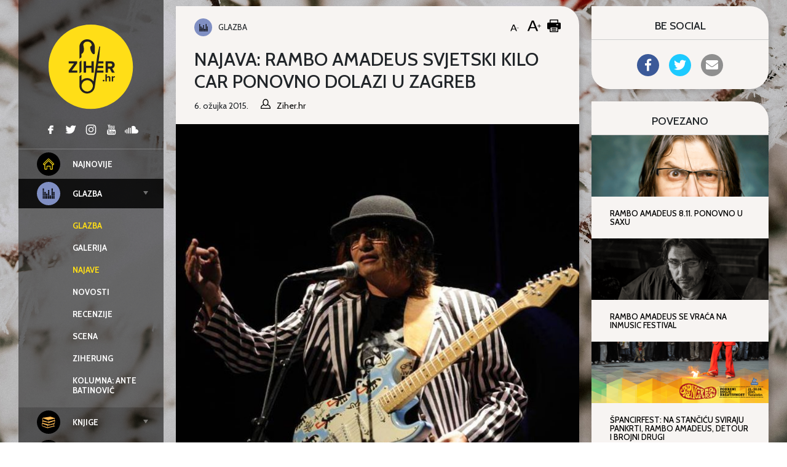

--- FILE ---
content_type: text/html; charset=UTF-8
request_url: https://ziher.hr/77548/
body_size: 22069
content:
<!doctype html>
<html lang="hr">
	<head>
	<meta charset="UTF-8">
	<meta name="viewport" content="width=device-width, initial-scale=1, shrink-to-fit=no">
	<link rel="author" href="humans.txt" />
	<meta name='robots' content='index, follow, max-image-preview:large, max-snippet:-1, max-video-preview:-1' />

<!-- Google Tag Manager for WordPress by gtm4wp.com -->
<script data-cfasync="false" data-pagespeed-no-defer>
	var gtm4wp_datalayer_name = "dataLayer";
	var dataLayer = dataLayer || [];
</script>
<!-- End Google Tag Manager for WordPress by gtm4wp.com -->
	<!-- This site is optimized with the Yoast SEO plugin v26.7 - https://yoast.com/wordpress/plugins/seo/ -->
	<title>Najava: Rambo Amadeus Svjetski Kilo Car ponovno dolazi u Zagreb - Ziher.hr</title>
	<link rel="canonical" href="https://ziher.hr/77548/" />
	<meta property="og:locale" content="hr_HR" />
	<meta property="og:type" content="article" />
	<meta property="og:title" content="Najava: Rambo Amadeus Svjetski Kilo Car ponovno dolazi u Zagreb - Ziher.hr" />
	<meta property="og:description" content="Vrijeme čitanja:  &lt; 1 minutaU klubu Sax! nastupit će 28. ožujka." />
	<meta property="og:url" content="https://ziher.hr/77548/" />
	<meta property="og:site_name" content="Ziher.hr" />
	<meta property="article:publisher" content="https://www.facebook.com/Ziher.hr" />
	<meta property="article:published_time" content="2015-03-06T16:36:46+00:00" />
	<meta property="article:modified_time" content="2015-03-31T15:28:31+00:00" />
	<meta property="og:image" content="https://ziher.hr/wp-content/uploads/2015/03/10934072_10152653365123354_1316449157374844246_n.jpg" />
	<meta property="og:image:width" content="660" />
	<meta property="og:image:height" content="600" />
	<meta property="og:image:type" content="image/jpeg" />
	<meta name="author" content="Ziher.hr" />
	<meta name="twitter:card" content="summary_large_image" />
	<meta name="twitter:creator" content="@ziherhr" />
	<meta name="twitter:site" content="@ziherhr" />
	<meta name="twitter:label1" content="Napisao/la" />
	<meta name="twitter:data1" content="Ziher.hr" />
	<meta name="twitter:label2" content="Procijenjeno vrijeme čitanja" />
	<meta name="twitter:data2" content="1 minuta" />
	<script type="application/ld+json" class="yoast-schema-graph">{"@context":"https://schema.org","@graph":[{"@type":"Article","@id":"https://ziher.hr/77548/#article","isPartOf":{"@id":"https://ziher.hr/77548/"},"author":{"name":"Ziher.hr","@id":"https://www.ziher.hr/#/schema/person/d53195d0c476acf33a2ff60bcd4fa8e3"},"headline":"Najava: Rambo Amadeus Svjetski Kilo Car ponovno dolazi u Zagreb","datePublished":"2015-03-06T16:36:46+00:00","dateModified":"2015-03-31T15:28:31+00:00","mainEntityOfPage":{"@id":"https://ziher.hr/77548/"},"wordCount":197,"publisher":{"@id":"https://www.ziher.hr/#organization"},"image":{"@id":"https://ziher.hr/77548/#primaryimage"},"thumbnailUrl":"https://ziher.hr/wp-content/uploads/2015/03/10934072_10152653365123354_1316449157374844246_n.jpg","keywords":["koncert","rambo amadeus","sax"],"articleSection":["Glazba","Najave"],"inLanguage":"hr"},{"@type":"WebPage","@id":"https://ziher.hr/77548/","url":"https://ziher.hr/77548/","name":"Najava: Rambo Amadeus Svjetski Kilo Car ponovno dolazi u Zagreb - Ziher.hr","isPartOf":{"@id":"https://www.ziher.hr/#website"},"primaryImageOfPage":{"@id":"https://ziher.hr/77548/#primaryimage"},"image":{"@id":"https://ziher.hr/77548/#primaryimage"},"thumbnailUrl":"https://ziher.hr/wp-content/uploads/2015/03/10934072_10152653365123354_1316449157374844246_n.jpg","datePublished":"2015-03-06T16:36:46+00:00","dateModified":"2015-03-31T15:28:31+00:00","breadcrumb":{"@id":"https://ziher.hr/77548/#breadcrumb"},"inLanguage":"hr","potentialAction":[{"@type":"ReadAction","target":["https://ziher.hr/77548/"]}]},{"@type":"ImageObject","inLanguage":"hr","@id":"https://ziher.hr/77548/#primaryimage","url":"https://ziher.hr/wp-content/uploads/2015/03/10934072_10152653365123354_1316449157374844246_n.jpg","contentUrl":"https://ziher.hr/wp-content/uploads/2015/03/10934072_10152653365123354_1316449157374844246_n.jpg","width":660,"height":600,"caption":"Foto: facebook.com/ramboamadeus"},{"@type":"BreadcrumbList","@id":"https://ziher.hr/77548/#breadcrumb","itemListElement":[{"@type":"ListItem","position":1,"name":"Početna stranica","item":"https://www.ziher.hr/"},{"@type":"ListItem","position":2,"name":"Najava: Rambo Amadeus Svjetski Kilo Car ponovno dolazi u Zagreb"}]},{"@type":"WebSite","@id":"https://www.ziher.hr/#website","url":"https://www.ziher.hr/","name":"Ziher.hr","description":"Ziher.hr vam donosi vijesti iz svijeta glazbe, filma, izvedbenih i vizualnih umjetnosti.","publisher":{"@id":"https://www.ziher.hr/#organization"},"potentialAction":[{"@type":"SearchAction","target":{"@type":"EntryPoint","urlTemplate":"https://www.ziher.hr/?s={search_term_string}"},"query-input":{"@type":"PropertyValueSpecification","valueRequired":true,"valueName":"search_term_string"}}],"inLanguage":"hr"},{"@type":"Organization","@id":"https://www.ziher.hr/#organization","name":"Ziher.Hr","url":"https://www.ziher.hr/","logo":{"@type":"ImageObject","inLanguage":"hr","@id":"https://www.ziher.hr/#/schema/logo/image/","url":"https://www.ziher.hr/wp-content/uploads/2015/03/Logo-Ziher.jpg","contentUrl":"https://www.ziher.hr/wp-content/uploads/2015/03/Logo-Ziher.jpg","width":945,"height":945,"caption":"Ziher.Hr"},"image":{"@id":"https://www.ziher.hr/#/schema/logo/image/"},"sameAs":["https://www.facebook.com/Ziher.hr","https://x.com/ziherhr","https://instagram.com/ziherhr/","https://www.youtube.com/user/ZiherTv"]},{"@type":"Person","@id":"https://www.ziher.hr/#/schema/person/d53195d0c476acf33a2ff60bcd4fa8e3","name":"Ziher.hr","image":{"@type":"ImageObject","inLanguage":"hr","@id":"https://www.ziher.hr/#/schema/person/image/","url":"https://ziher.hr/wp-content/uploads/2015/10/Logo-Ziher-150x150.jpg","contentUrl":"https://ziher.hr/wp-content/uploads/2015/10/Logo-Ziher-150x150.jpg","caption":"Ziher.hr"},"url":"https://ziher.hr/author/ziherhr/"}]}</script>
	<!-- / Yoast SEO plugin. -->


<link rel='dns-prefetch' href='//ziher.hr' />
<link rel='dns-prefetch' href='//code.jquery.com' />
<link rel='dns-prefetch' href='//fonts.googleapis.com' />
    <script>
    var _rollbarParams = {"server.environment": "production"};
    _rollbarParams["notifier.snippet_version"] = "2"; var _rollbar=["83bf036490784201a683155689cc65a4", _rollbarParams]; var _ratchet=_rollbar;
    (function(w,d){w.onerror=function(e,u,l){_rollbar.push({_t:'uncaught',e:e,u:u,l:l});};var i=function(){var s=d.createElement("script");var 
    f=d.getElementsByTagName("script")[0];s.src="//d37gvrvc0wt4s1.cloudfront.net/js/1/rollbar.min.js";s.async=!0;
    f.parentNode.insertBefore(s,f);};if(w.addEventListener){w.addEventListener("load",i,!1);}else{w.attachEvent("onload",i);}})(window,document);
    </script>
    <link rel="alternate" title="oEmbed (JSON)" type="application/json+oembed" href="https://ziher.hr/wp-json/oembed/1.0/embed?url=https%3A%2F%2Fziher.hr%2F77548%2F" />
<link rel="alternate" title="oEmbed (XML)" type="text/xml+oembed" href="https://ziher.hr/wp-json/oembed/1.0/embed?url=https%3A%2F%2Fziher.hr%2F77548%2F&#038;format=xml" />
<!-- ziher.hr is managing ads with Advanced Ads 2.0.16 – https://wpadvancedads.com/ --><script id="ziher-ready">
			window.advanced_ads_ready=function(e,a){a=a||"complete";var d=function(e){return"interactive"===a?"loading"!==e:"complete"===e};d(document.readyState)?e():document.addEventListener("readystatechange",(function(a){d(a.target.readyState)&&e()}),{once:"interactive"===a})},window.advanced_ads_ready_queue=window.advanced_ads_ready_queue||[];		</script>
		<style id='wp-img-auto-sizes-contain-inline-css' type='text/css'>
img:is([sizes=auto i],[sizes^="auto," i]){contain-intrinsic-size:3000px 1500px}
/*# sourceURL=wp-img-auto-sizes-contain-inline-css */
</style>
<style id='classic-theme-styles-inline-css' type='text/css'>
/*! This file is auto-generated */
.wp-block-button__link{color:#fff;background-color:#32373c;border-radius:9999px;box-shadow:none;text-decoration:none;padding:calc(.667em + 2px) calc(1.333em + 2px);font-size:1.125em}.wp-block-file__button{background:#32373c;color:#fff;text-decoration:none}
/*# sourceURL=/wp-includes/css/classic-themes.min.css */
</style>
<style id='global-styles-inline-css' type='text/css'>
:root{--wp--preset--aspect-ratio--square: 1;--wp--preset--aspect-ratio--4-3: 4/3;--wp--preset--aspect-ratio--3-4: 3/4;--wp--preset--aspect-ratio--3-2: 3/2;--wp--preset--aspect-ratio--2-3: 2/3;--wp--preset--aspect-ratio--16-9: 16/9;--wp--preset--aspect-ratio--9-16: 9/16;--wp--preset--gradient--vivid-cyan-blue-to-vivid-purple: linear-gradient(135deg,rgb(6,147,227) 0%,rgb(155,81,224) 100%);--wp--preset--gradient--light-green-cyan-to-vivid-green-cyan: linear-gradient(135deg,rgb(122,220,180) 0%,rgb(0,208,130) 100%);--wp--preset--gradient--luminous-vivid-amber-to-luminous-vivid-orange: linear-gradient(135deg,rgb(252,185,0) 0%,rgb(255,105,0) 100%);--wp--preset--gradient--luminous-vivid-orange-to-vivid-red: linear-gradient(135deg,rgb(255,105,0) 0%,rgb(207,46,46) 100%);--wp--preset--gradient--very-light-gray-to-cyan-bluish-gray: linear-gradient(135deg,rgb(238,238,238) 0%,rgb(169,184,195) 100%);--wp--preset--gradient--cool-to-warm-spectrum: linear-gradient(135deg,rgb(74,234,220) 0%,rgb(151,120,209) 20%,rgb(207,42,186) 40%,rgb(238,44,130) 60%,rgb(251,105,98) 80%,rgb(254,248,76) 100%);--wp--preset--gradient--blush-light-purple: linear-gradient(135deg,rgb(255,206,236) 0%,rgb(152,150,240) 100%);--wp--preset--gradient--blush-bordeaux: linear-gradient(135deg,rgb(254,205,165) 0%,rgb(254,45,45) 50%,rgb(107,0,62) 100%);--wp--preset--gradient--luminous-dusk: linear-gradient(135deg,rgb(255,203,112) 0%,rgb(199,81,192) 50%,rgb(65,88,208) 100%);--wp--preset--gradient--pale-ocean: linear-gradient(135deg,rgb(255,245,203) 0%,rgb(182,227,212) 50%,rgb(51,167,181) 100%);--wp--preset--gradient--electric-grass: linear-gradient(135deg,rgb(202,248,128) 0%,rgb(113,206,126) 100%);--wp--preset--gradient--midnight: linear-gradient(135deg,rgb(2,3,129) 0%,rgb(40,116,252) 100%);--wp--preset--font-size--small: 13px;--wp--preset--font-size--medium: 20px;--wp--preset--font-size--large: 36px;--wp--preset--font-size--x-large: 42px;--wp--preset--spacing--20: 0.44rem;--wp--preset--spacing--30: 0.67rem;--wp--preset--spacing--40: 1rem;--wp--preset--spacing--50: 1.5rem;--wp--preset--spacing--60: 2.25rem;--wp--preset--spacing--70: 3.38rem;--wp--preset--spacing--80: 5.06rem;--wp--preset--shadow--natural: 6px 6px 9px rgba(0, 0, 0, 0.2);--wp--preset--shadow--deep: 12px 12px 50px rgba(0, 0, 0, 0.4);--wp--preset--shadow--sharp: 6px 6px 0px rgba(0, 0, 0, 0.2);--wp--preset--shadow--outlined: 6px 6px 0px -3px rgb(255, 255, 255), 6px 6px rgb(0, 0, 0);--wp--preset--shadow--crisp: 6px 6px 0px rgb(0, 0, 0);}:where(.is-layout-flex){gap: 0.5em;}:where(.is-layout-grid){gap: 0.5em;}body .is-layout-flex{display: flex;}.is-layout-flex{flex-wrap: wrap;align-items: center;}.is-layout-flex > :is(*, div){margin: 0;}body .is-layout-grid{display: grid;}.is-layout-grid > :is(*, div){margin: 0;}:where(.wp-block-columns.is-layout-flex){gap: 2em;}:where(.wp-block-columns.is-layout-grid){gap: 2em;}:where(.wp-block-post-template.is-layout-flex){gap: 1.25em;}:where(.wp-block-post-template.is-layout-grid){gap: 1.25em;}.has-vivid-cyan-blue-to-vivid-purple-gradient-background{background: var(--wp--preset--gradient--vivid-cyan-blue-to-vivid-purple) !important;}.has-light-green-cyan-to-vivid-green-cyan-gradient-background{background: var(--wp--preset--gradient--light-green-cyan-to-vivid-green-cyan) !important;}.has-luminous-vivid-amber-to-luminous-vivid-orange-gradient-background{background: var(--wp--preset--gradient--luminous-vivid-amber-to-luminous-vivid-orange) !important;}.has-luminous-vivid-orange-to-vivid-red-gradient-background{background: var(--wp--preset--gradient--luminous-vivid-orange-to-vivid-red) !important;}.has-very-light-gray-to-cyan-bluish-gray-gradient-background{background: var(--wp--preset--gradient--very-light-gray-to-cyan-bluish-gray) !important;}.has-cool-to-warm-spectrum-gradient-background{background: var(--wp--preset--gradient--cool-to-warm-spectrum) !important;}.has-blush-light-purple-gradient-background{background: var(--wp--preset--gradient--blush-light-purple) !important;}.has-blush-bordeaux-gradient-background{background: var(--wp--preset--gradient--blush-bordeaux) !important;}.has-luminous-dusk-gradient-background{background: var(--wp--preset--gradient--luminous-dusk) !important;}.has-pale-ocean-gradient-background{background: var(--wp--preset--gradient--pale-ocean) !important;}.has-electric-grass-gradient-background{background: var(--wp--preset--gradient--electric-grass) !important;}.has-midnight-gradient-background{background: var(--wp--preset--gradient--midnight) !important;}.has-small-font-size{font-size: var(--wp--preset--font-size--small) !important;}.has-medium-font-size{font-size: var(--wp--preset--font-size--medium) !important;}.has-large-font-size{font-size: var(--wp--preset--font-size--large) !important;}.has-x-large-font-size{font-size: var(--wp--preset--font-size--x-large) !important;}
:where(.wp-block-post-template.is-layout-flex){gap: 1.25em;}:where(.wp-block-post-template.is-layout-grid){gap: 1.25em;}
:where(.wp-block-term-template.is-layout-flex){gap: 1.25em;}:where(.wp-block-term-template.is-layout-grid){gap: 1.25em;}
:where(.wp-block-columns.is-layout-flex){gap: 2em;}:where(.wp-block-columns.is-layout-grid){gap: 2em;}
:root :where(.wp-block-pullquote){font-size: 1.5em;line-height: 1.6;}
/*# sourceURL=global-styles-inline-css */
</style>
<link rel="stylesheet" href="https://ziher.hr/wp-content/plugins/accesspress-social-share/css/fontawesome-all.css?ver=4.5.6">
<link rel="stylesheet" href="https://ziher.hr/wp-content/plugins/accesspress-social-share/css/frontend.css?ver=4.5.6">
<link rel="stylesheet" href="//fonts.googleapis.com/css?family=Open+Sans&#038;ver=6.9">
<link rel="stylesheet" href="https://ziher.hr/wp-content/plugins/responsive-lightbox/assets/swipebox/swipebox.min.css?ver=1.5.2">
<link rel="stylesheet" href="https://ziher.hr/wp-content/plugins/wp-postratings/css/postratings-css.css?ver=1.91.2">
<link rel="stylesheet" href="https://ziher.hr/wp-content/plugins/wp-user-avatar/assets/css/frontend.min.css?ver=4.16.8">
<link rel="stylesheet" href="https://ziher.hr/wp-content/plugins/wp-user-avatar/assets/flatpickr/flatpickr.min.css?ver=4.16.8">
<link rel="stylesheet" href="https://ziher.hr/wp-content/plugins/wp-user-avatar/assets/select2/select2.min.css?ver=6.9">
<link rel="stylesheet" href="https://fonts.googleapis.com/css2?family=Cabin:wght@400;500;700&#038;family=Nunito+Sans:ital,wght@0,400;0,700;1,400;1,700&#038;display=swap">
<link rel="stylesheet" href="https://ziher.hr/wp-content/themes/ziher/dist/main.css?ver=bbff3cbe3037b1c5547e">
<script type="text/javascript" src="https://code.jquery.com/jquery-3.4.1.min.js?ver=3.4.1" id="jquery-js"></script>
<script type="text/javascript" src="https://ziher.hr/wp-content/plugins/responsive-lightbox/assets/dompurify/purify.min.js?ver=3.1.7" id="dompurify-js"></script>
<script type="text/javascript" id="responsive-lightbox-sanitizer-js-before">
/* <![CDATA[ */
window.RLG = window.RLG || {}; window.RLG.sanitizeAllowedHosts = ["youtube.com","www.youtube.com","youtu.be","vimeo.com","player.vimeo.com"];
//# sourceURL=responsive-lightbox-sanitizer-js-before
/* ]]> */
</script>
<script type="text/javascript" src="https://ziher.hr/wp-content/plugins/responsive-lightbox/js/sanitizer.js?ver=2.6.0" id="responsive-lightbox-sanitizer-js"></script>
<script type="text/javascript" src="https://ziher.hr/wp-content/plugins/responsive-lightbox/assets/swipebox/jquery.swipebox.min.js?ver=1.5.2" id="responsive-lightbox-swipebox-js"></script>
<script type="text/javascript" src="https://ziher.hr/wp-includes/js/underscore.min.js?ver=1.13.7" id="underscore-js"></script>
<script type="text/javascript" src="https://ziher.hr/wp-content/plugins/responsive-lightbox/assets/infinitescroll/infinite-scroll.pkgd.min.js?ver=4.0.1" id="responsive-lightbox-infinite-scroll-js"></script>
<script type="text/javascript" id="responsive-lightbox-js-before">
/* <![CDATA[ */
var rlArgs = {"script":"swipebox","selector":"lightbox","customEvents":"","activeGalleries":true,"animation":true,"hideCloseButtonOnMobile":false,"removeBarsOnMobile":false,"hideBars":false,"hideBarsDelay":5000,"videoMaxWidth":1080,"useSVG":true,"loopAtEnd":false,"woocommerce_gallery":false,"ajaxurl":"https:\/\/ziher.hr\/wp-admin\/admin-ajax.php","nonce":"3ea7aeaf07","preview":false,"postId":77547,"scriptExtension":false};

//# sourceURL=responsive-lightbox-js-before
/* ]]> */
</script>
<script type="text/javascript" src="https://ziher.hr/wp-content/plugins/responsive-lightbox/js/front.js?ver=2.6.0" id="responsive-lightbox-js"></script>
<script type="text/javascript" src="https://ziher.hr/wp-content/plugins/wp-user-avatar/assets/flatpickr/flatpickr.min.js?ver=4.16.8" id="ppress-flatpickr-js"></script>
<script type="text/javascript" src="https://ziher.hr/wp-content/plugins/wp-user-avatar/assets/select2/select2.min.js?ver=4.16.8" id="ppress-select2-js"></script>
<link rel="https://api.w.org/" href="https://ziher.hr/wp-json/" /><link rel="alternate" title="JSON" type="application/json" href="https://ziher.hr/wp-json/wp/v2/posts/77547" /><link rel="EditURI" type="application/rsd+xml" title="RSD" href="https://ziher.hr/xmlrpc.php?rsd" />
<meta name="generator" content="WordPress 6.9" />
<link rel='shortlink' href='https://ziher.hr/?p=77547' />
<meta property="fb:app_id" content="208980515781660"/>
<!-- Google Tag Manager for WordPress by gtm4wp.com -->
<!-- GTM Container placement set to manual -->
<script data-cfasync="false" data-pagespeed-no-defer>
	var dataLayer_content = {"visitorLoginState":"logged-out","visitorType":"visitor-logged-out","pageTitle":"Najava: Rambo Amadeus Svjetski Kilo Car ponovno dolazi u Zagreb - Ziher.hr","pagePostType":"post","pagePostType2":"single-post","pageCategory":["glazba","glazba-najave"],"pageAttributes":["koncert","rambo-amadeus","sax"],"pagePostAuthor":"Ziher.hr","pagePostDate":"6. ožujka 2015.","pagePostDateYear":2015,"pagePostDateMonth":3,"pagePostDateDay":6,"pagePostDateDayName":"Petak","pagePostDateHour":17,"pagePostDateMinute":36,"pagePostDateIso":"2015-03-06T17:36:46+01:00","pagePostDateUnix":1425663406};
	dataLayer.push( dataLayer_content );
</script>
<script data-cfasync="false" data-pagespeed-no-defer>
(function(w,d,s,l,i){w[l]=w[l]||[];w[l].push({'gtm.start':
new Date().getTime(),event:'gtm.js'});var f=d.getElementsByTagName(s)[0],
j=d.createElement(s),dl=l!='dataLayer'?'&l='+l:'';j.async=true;j.src=
'//www.googletagmanager.com/gtm.js?id='+i+dl;f.parentNode.insertBefore(j,f);
})(window,document,'script','dataLayer','GTM-MQL2QC');
</script>
<!-- End Google Tag Manager for WordPress by gtm4wp.com --></head>

		<body class="wp-singular post-template-default single single-post postid-77547 single-format-standard wp-theme-ziher aa-prefix-ziher-" style="background-image: url(&#039;https://ziher.hr/wp-content/uploads/2015/04/sandra-frey-c9bXaf8xSGk-unsplash.jpg&#039;);">
		<header class="top">
	<div class="wrapper">
		<div class="container-fluid">
			<div class="wrapper--top">

				<div class="branding branding--top">
										<a href="https://ziher.hr/" rel="home">
						<img class="branding__logo branding__logo--top"
							src="https://ziher.hr/wp-content/themes/ziher/dist/img/logo-ziher.svg" alt="logo">
						<img class="branding__text-logo branding__text-logo--top"
							src="https://ziher.hr/wp-content/themes/ziher/dist/img/text-logo.svg" alt="logo">
					</a>
									</div>

				<div class="top-menu">
					<div class="top-menu__left">
						<nav class="tnav">
							<ul id="menu-mainmenu" class="menu"><li class="tnav__item  top-level"><a href="https://ziher.hr" class="tnav__link"><div class="mr-1 is-color-icon is-color-icon--najnovije">	<svg class="icon icon--najnovije" 
		>
		<use xmlns:xlink="http://www.w3.org/1999/xlink" xlink:href="#icon--najnovije"></use>
	</svg>
	</div><div class='label'>Najnovije</div></a></li>
<li class="tnav__item  tnav__item--is-parent  top-level"><a href="https://ziher.hr/category/glazba/" class="tnav__link  is-active js-menu-toggle"><div class="mr-1 is-color-icon is-color-icon--glazba">	<svg class="icon icon--glazba" 
		>
		<use xmlns:xlink="http://www.w3.org/1999/xlink" xlink:href="#icon--glazba"></use>
	</svg>
	</div><div class='label'>Glazba</div></a>
	<ul class="tnav__sub-menu">
<li class="tnav__item"><a href="https://ziher.hr/category/glazba/" class="tnav__link  is-active"><div class='label'>Glazba</div></a></li>
<li class="tnav__item"><a href="https://ziher.hr/category/glazba/glazba-galerija/" class="tnav__link"><div class='label'>Galerija</div></a></li>
<li class="tnav__item"><a href="https://ziher.hr/category/glazba/glazba-najave/" class="tnav__link  is-active"><div class='label'>Najave</div></a></li>
<li class="tnav__item"><a href="https://ziher.hr/category/glazba/glazba-novosti/" class="tnav__link"><div class='label'>Novosti</div></a></li>
<li class="tnav__item"><a href="https://ziher.hr/category/glazba/glazba-recenzije/" class="tnav__link"><div class='label'>Recenzije</div></a></li>
<li class="tnav__item"><a href="https://ziher.hr/category/glazba/glazba-scena/" class="tnav__link"><div class='label'>Scena</div></a></li>
<li class="tnav__item"><a href="https://ziher.hr/category/glazba/glazba-ziherung/" class="tnav__link"><div class='label'>Ziherung</div></a></li>
<li class="tnav__item"><a href="https://ziher.hr/category/glazba/glazba-kolumna-a-batinovic/" class="tnav__link"><div class='label'>Kolumna: Ante Batinović</div></a></li>
</ul>
</li>
<li class="tnav__item  tnav__item--is-parent  top-level"><a href="https://ziher.hr/category/knjige/" class="tnav__link js-menu-toggle"><div class="mr-1 is-color-icon is-color-icon--knjige">	<svg class="icon icon--knjige" 
		>
		<use xmlns:xlink="http://www.w3.org/1999/xlink" xlink:href="#icon--knjige"></use>
	</svg>
	</div><div class='label'>Knjige</div></a>
	<ul class="tnav__sub-menu">
<li class="tnav__item"><a href="https://ziher.hr/category/knjige/" class="tnav__link"><div class='label'>Knjige</div></a></li>
<li class="tnav__item"><a href="https://ziher.hr/category/knjige/knjige-novosti/" class="tnav__link"><div class='label'>Novosti</div></a></li>
<li class="tnav__item"><a href="https://ziher.hr/category/knjige/knjige-recenzije/" class="tnav__link"><div class='label'>Recenzije</div></a></li>
<li class="tnav__item"><a href="https://ziher.hr/category/knjige/reflektira/" class="tnav__link"><div class='label'>Reflektira</div></a></li>
<li class="tnav__item"><a href="https://ziher.hr/category/knjige/knjige-zanimljivosti/" class="tnav__link"><div class='label'>Zanimljivosti</div></a></li>
</ul>
</li>
<li class="tnav__item  tnav__item--is-parent  top-level"><a href="https://ziher.hr/category/film/" class="tnav__link js-menu-toggle"><div class="mr-1 is-color-icon is-color-icon--film">	<svg class="icon icon--film" 
		>
		<use xmlns:xlink="http://www.w3.org/1999/xlink" xlink:href="#icon--film"></use>
	</svg>
	</div><div class='label'>Film</div></a>
	<ul class="tnav__sub-menu">
<li class="tnav__item"><a href="https://ziher.hr/category/film/" class="tnav__link"><div class='label'>Film</div></a></li>
<li class="tnav__item"><a href="https://ziher.hr/category/film/film-festivali/" class="tnav__link"><div class='label'>Festivali</div></a></li>
<li class="tnav__item"><a href="https://ziher.hr/category/film/film-novosti/" class="tnav__link"><div class='label'>Novosti</div></a></li>
<li class="tnav__item"><a href="https://ziher.hr/category/film/film-recenzije/" class="tnav__link"><div class='label'>Recenzije</div></a></li>
<li class="tnav__item"><a href="https://ziher.hr/category/film/film-serije/" class="tnav__link"><div class='label'>Serije</div></a></li>
<li class="tnav__item"><a href="https://ziher.hr/category/film/film-zanimljivosti/" class="tnav__link"><div class='label'>Zanimljivosti</div></a></li>
</ul>
</li>
<li class="tnav__item  tnav__item--is-parent  top-level"><a href="https://ziher.hr/category/iu/" class="tnav__link js-menu-toggle"><div class="mr-1 is-color-icon is-color-icon--iu">	<svg class="icon icon--iu" 
		>
		<use xmlns:xlink="http://www.w3.org/1999/xlink" xlink:href="#icon--iu"></use>
	</svg>
	</div><div class='label'>Izvedbene umjetnosti</div></a>
	<ul class="tnav__sub-menu">
<li class="tnav__item"><a href="https://ziher.hr/category/iu/" class="tnav__link"><div class='label'>Izvedbene umjetnosti</div></a></li>
<li class="tnav__item"><a href="https://ziher.hr/category/iu/iu-kritika/" class="tnav__link"><div class='label'>Kritika</div></a></li>
<li class="tnav__item"><a href="https://ziher.hr/category/iu/iu-novosti/" class="tnav__link"><div class='label'>Novosti</div></a></li>
</ul>
</li>
<li class="tnav__item  tnav__item--is-parent  top-level"><a href="https://ziher.hr/category/vizart/" class="tnav__link js-menu-toggle"><div class="mr-1 is-color-icon is-color-icon--vizart">	<svg class="icon icon--vizart" 
		>
		<use xmlns:xlink="http://www.w3.org/1999/xlink" xlink:href="#icon--vizart"></use>
	</svg>
	</div><div class='label'>Vizart</div></a>
	<ul class="tnav__sub-menu">
<li class="tnav__item"><a href="https://ziher.hr/category/vizart/" class="tnav__link"><div class='label'>Vizart</div></a></li>
<li class="tnav__item"><a href="https://ziher.hr/category/vizart/aktualno/" class="tnav__link"><div class='label'>Aktualno</div></a></li>
<li class="tnav__item"><a href="https://ziher.hr/category/vizart/vizart-dizajn/" class="tnav__link"><div class='label'>Dizajn</div></a></li>
<li class="tnav__item"><a href="https://ziher.hr/category/vizart/vizart-fotografija/" class="tnav__link"><div class='label'>Fotografija</div></a></li>
<li class="tnav__item"><a href="https://ziher.hr/category/vizart/vizart-gram-umjetnosti/" class="tnav__link"><div class='label'>Gram umjetnosti</div></a></li>
<li class="tnav__item"><a href="https://ziher.hr/category/vizart/vizart-izlozbe/" class="tnav__link"><div class='label'>Izložbe</div></a></li>
<li class="tnav__item"><a href="https://ziher.hr/category/vizart/vizart-strip/" class="tnav__link"><div class='label'>Strip</div></a></li>
</ul>
</li>
<li class="tnav__item  tnav__item--is-parent  top-level"><a href="https://ziher.hr/category/intervju/" class="tnav__link js-menu-toggle"><div class="mr-1 is-color-icon is-color-icon--intervju">	<svg class="icon icon--intervju" 
		>
		<use xmlns:xlink="http://www.w3.org/1999/xlink" xlink:href="#icon--intervju"></use>
	</svg>
	</div><div class='label'>Intervju</div></a>
	<ul class="tnav__sub-menu">
<li class="tnav__item"><a href="https://ziher.hr/category/intervju/" class="tnav__link"><div class='label'>Intervju</div></a></li>
<li class="tnav__item"><a href="https://ziher.hr/category/intervju/intervju-drustvo/" class="tnav__link"><div class='label'>Društvo</div></a></li>
<li class="tnav__item"><a href="https://ziher.hr/category/intervju/intervju-film/" class="tnav__link"><div class='label'>Film</div></a></li>
<li class="tnav__item"><a href="https://ziher.hr/category/intervju/intervju-glazba/" class="tnav__link"><div class='label'>Glazba</div></a></li>
<li class="tnav__item"><a href="https://ziher.hr/category/intervju/intervju-iu/" class="tnav__link"><div class='label'>Izvedbene umjetnosti</div></a></li>
<li class="tnav__item"><a href="https://ziher.hr/category/intervju/intervju-knjige/" class="tnav__link"><div class='label'>Knjige</div></a></li>
<li class="tnav__item"><a href="https://ziher.hr/category/intervju/intervju-strip/" class="tnav__link"><div class='label'>Strip</div></a></li>
<li class="tnav__item"><a href="https://ziher.hr/category/intervju/intervju-vizart/" class="tnav__link"><div class='label'>Vizart</div></a></li>
</ul>
</li>
</ul>						</nav>
					</div>

					<div class="top-menu__right d-none d-md-flex">
						<div class="social social--top">
									<a href="https://www.facebook.com/Ziher.hr">
				<svg class="icon icon--facebook color--gray" 
		>
		<use xmlns:xlink="http://www.w3.org/1999/xlink" xlink:href="#icon--facebook"></use>
	</svg>
			</a>
				<a href="https://twitter.com/ziherportal">
				<svg class="icon icon--twitter color--gray" 
		>
		<use xmlns:xlink="http://www.w3.org/1999/xlink" xlink:href="#icon--twitter"></use>
	</svg>
			</a>
				<a href="https://instagram.com/ziherhr/">
				<svg class="icon icon--instagram color--gray" 
		>
		<use xmlns:xlink="http://www.w3.org/1999/xlink" xlink:href="#icon--instagram"></use>
	</svg>
			</a>
				<a href="https://www.youtube.com/user/ZiherTv">
				<svg class="icon icon--youtube color--gray" 
		>
		<use xmlns:xlink="http://www.w3.org/1999/xlink" xlink:href="#icon--youtube"></use>
	</svg>
			</a>
				<a href="https://soundcloud.com/ziherhr">
				<svg class="icon icon--soundcloud color--gray" 
		>
		<use xmlns:xlink="http://www.w3.org/1999/xlink" xlink:href="#icon--soundcloud"></use>
	</svg>
			</a>
								</div>

						<div class="icon-container">
							<div class="is-icon">
								<a href="https://ziher.hr/impressum/">
										<svg class="icon icon--impressum color--gray" 
		>
		<use xmlns:xlink="http://www.w3.org/1999/xlink" xlink:href="#icon--impressum"></use>
	</svg>
									</a>
							</div>

							<div class="is-icon">
								<a href="https://ziher.hr/category/nagrade/">
										<svg class="icon icon--nagrade color--gray" 
		>
		<use xmlns:xlink="http://www.w3.org/1999/xlink" xlink:href="#icon--nagrade"></use>
	</svg>
									</a>
							</div>

							<div class="is-icon js-top-search">
								
<form class="search-form search-form--top" action="/">
	<input type="text" class="search-form__field" name="s" autocomplete="off">
</form>
								<div class="js-search-submit" style="cursor: pointer;">
										<svg class="icon icon--search3 color--gray" 
		>
		<use xmlns:xlink="http://www.w3.org/1999/xlink" xlink:href="#icon--search3"></use>
	</svg>
									</div>
							</div>
						</div>
					</div>

					<div class="js-tablet-toggle">
						<div class="js-tablet-toggle__svg-container">
								<svg class="icon icon--more color--white" 
		>
		<use xmlns:xlink="http://www.w3.org/1999/xlink" xlink:href="#icon--more"></use>
	</svg>
									<svg class="icon icon--angle-right color--white background--black" 
		>
		<use xmlns:xlink="http://www.w3.org/1999/xlink" xlink:href="#icon--angle-right"></use>
	</svg>
							</div>
					</div>

					<div class="js-mobile-toggle">
						<div class="stripe"></div>
						<div class="stripe"></div>
						<div class="stripe"></div>
					</div>
				</div>
			</div>
		</div>
	</div>
</header>

		<div aria-hidden="true" class="sprite">
	<svg xmlns="http://www.w3.org/2000/svg"><defs><symbol viewBox="0 0 32 32" id="icon--angle-right"><path d="M20.938 17.125a.568.568 0 01-.188.438l-8.313 8.313c-.125.125-.313.188-.438.188s-.313-.063-.438-.188l-.875-.875a.568.568 0 01-.188-.438c0-.125.063-.313.188-.375l7-7.063-7-7a.568.568 0 01-.188-.438c0-.125.063-.25.188-.375l.875-.875c.125-.125.313-.188.438-.188s.313.063.438.188l8.313 8.313c.125.125.188.25.188.375z"/></symbol><symbol viewBox="0 0 32 32" id="icon--facebook"><path d="M18.5 26h-5v-8.333H10V13.5h3.5v-2.262C13.5 8.592 15.5 6 18.428 6H23v4.762h-4.087a.403.403 0 00-.413.393V13.5h4v4.167h-4V26z"/></symbol><symbol viewBox="0 0 32 32" id="icon--film"><path fill-rule="evenodd" clip-rule="evenodd" d="M3.676 8.313l-.722.205.205.722 1.093 3.848.068.239V29.38h23.86V13.22H6.53l20.101-5.708.721-.205-.204-.722-1.093-3.848-.205-.721-.722.205L3.676 8.313zM5.7 11.897l3.728-1.06 1.69-3.078-3.713 1.054L5.7 11.897zm6.421-1.824l1.74-3.093 3.729-1.06-1.762 3.1-3.707 1.052zm6.463-1.835l1.663-3.072 3.841-1.09-1.762 3.099-3.742 1.063zM5.88 17.5v-.08l2.64-2.64h3.8L9.6 17.5H5.88zm9.325-2.72l-2.792 2.72H16.4l2.72-2.72h-3.915zm6.625 0l-2.65 2.72h3.92l2.72-2.72h-3.99zM5.88 18.5h20.74v9.32H5.88V18.5z"/></symbol><symbol viewBox="0 0 32 32" id="icon--glazba"><path fill-rule="evenodd" clip-rule="evenodd" d="M5.13 4H2v3.13h3.13V4zm0 4.174H2v3.13h3.13v-3.13zM2 12.348h3.13v3.13H2v-3.13zm3.13 4.174H2v3.13h3.13v-3.13zM2 20.696h3.13v3.13H2v-3.13zm3.13 4.174H2V28h3.13v-3.13zm1.044-12.522h3.13v3.13h-3.13v-3.13zm3.13 4.174h-3.13v3.13h3.13v-3.13zm-3.13 4.174h3.13v3.13h-3.13v-3.13zm3.13 4.174h-3.13V28h3.13v-3.13zm1.044-8.348h3.13v3.13h-3.13v-3.13zm3.13 4.174h-3.13v3.13h3.13v-3.13zm-3.13 4.174h3.13V28h-3.13v-3.13zm7.304-16.696h-3.13v3.13h3.13v-3.13zm-3.13 4.174h3.13v3.13h-3.13v-3.13zm3.13 4.174h-3.13v3.13h3.13v-3.13zm-3.13 4.174h3.13v3.13h-3.13v-3.13zm3.13 4.174h-3.13V28h3.13v-3.13zm1.044-4.174h3.13v3.13h-3.13v-3.13zm3.13 4.174h-3.13V28h3.13v-3.13zM22.87 4H26v3.13h-3.13V4zM26 8.174h-3.13v3.13H26v-3.13zm-3.13 4.174H26v3.13h-3.13v-3.13zM26 16.522h-3.13v3.13H26v-3.13zm-3.13 4.174H26v3.13h-3.13v-3.13zM26 24.87h-3.13V28H26v-3.13zm1.044-12.522h3.13v3.13h-3.13v-3.13zm3.13 4.174h-3.13v3.13h3.13v-3.13zm-3.13 4.174h3.13v3.13h-3.13v-3.13zm3.13 4.174h-3.13V28h3.13v-3.13z"/></symbol><symbol viewBox="0 0 24 24" id="icon--hamburger"><path d="M12 24C5.383 24 0 18.617 0 12S5.383 0 12 0s12 5.383 12 12-5.383 12-12 12zm0-23C5.935 1 1 5.935 1 12s4.935 11 11 11 11-4.935 11-11S18.065 1 12 1z"/><path d="M16.5 8h-9a.5.5 0 010-1h9a.5.5 0 010 1zm0 4.5h-9a.5.5 0 010-1h9a.5.5 0 010 1zm0 4.5h-9a.5.5 0 010-1h9a.5.5 0 010 1z"/></symbol><symbol viewBox="0 0 35 35" id="icon--impressum"><path d="M20.743 6.13c-.617 0-1.144-.25-1.58-.75-.437-.5-.655-1.1-.655-1.803 0-.719.218-1.328.655-1.827.436-.5.963-.75 1.58-.75.617 0 1.143.25 1.58.75.451.5.677 1.108.677 1.827 0 .718-.226 1.327-.677 1.827-.437.484-.963.726-1.58.726zm.541 5.13c.09.047.128.11.113.188l-4.56 16.726c-.21.89-.316 1.421-.316 1.593 0 .235.046.438.136.61.075.187.263.28.564.28.512 0 1.19-.46 2.032-1.382.496-.546 1.106-1.327 1.828-2.342l.587.515-.226.328c-1.128 1.64-2.061 2.819-2.799 3.537C17.485 32.438 16.356 33 15.257 33c-.647 0-1.188-.281-1.625-.843-.421-.563-.632-1.226-.632-1.992 0-.453.03-.843.09-1.17.06-.344.173-.844.339-1.5l3.16-12.041c.045-.188.083-.36.113-.516a2.47 2.47 0 00.045-.468c0-.562-.203-.906-.61-1.03-.39-.141-1.173-.212-2.347-.212v-.773c1.25-.156 2.145-.273 2.686-.351l1.67-.281a32.064 32.064 0 002.055-.422c.647-.156 1.008-.203 1.083-.14z"/></symbol><symbol viewBox="0 0 32 32" id="icon--instagram"><path fill-rule="evenodd" clip-rule="evenodd" d="M15.995 4c-3.26 0-3.665.016-4.948.074-1.278.057-2.151.263-2.914.557A5.853 5.853 0 006.01 6.014 5.908 5.908 0 004.63 8.14c-.294.763-.5 1.636-.557 2.914C4.016 12.331 4 12.742 4 15.997c0 3.261.016 3.666.074 4.95.057 1.278.263 2.151.557 2.914a5.853 5.853 0 001.383 2.124 5.852 5.852 0 002.124 1.384c.763.294 1.636.5 2.914.557C12.329 27.984 12.74 28 16 28c3.26 0 3.665-.016 4.948-.074 1.278-.057 2.151-.263 2.913-.557a5.852 5.852 0 002.125-1.384 5.854 5.854 0 001.383-2.124c.294-.763.5-1.636.557-2.914.058-1.278.074-1.689.074-4.95 0-3.26-.016-3.666-.074-4.949-.057-1.278-.262-2.151-.557-2.914a5.855 5.855 0 00-1.383-2.125 5.853 5.853 0 00-2.125-1.383c-.762-.295-1.635-.5-2.913-.558C19.665 4.016 19.255 4 15.995 4zm0 2.162c3.202 0 3.58.01 4.848.068 1.168.053 1.804.247 2.23.416.557.215.962.478 1.378.899.42.42.678.82.899 1.378.163.42.357 1.057.415 2.23.058 1.268.069 1.646.069 4.85 0 3.203-.011 3.581-.069 4.85-.053 1.167-.247 1.803-.415 2.23a3.708 3.708 0 01-.9 1.377c-.42.421-.82.679-1.377.9-.42.163-1.057.357-2.23.415-1.267.058-1.646.069-4.848.069-3.203 0-3.581-.011-4.849-.069-1.167-.052-1.803-.247-2.23-.415a3.706 3.706 0 01-1.377-.9c-.42-.42-.678-.82-.9-1.378-.162-.42-.357-1.057-.415-2.23-.057-1.268-.068-1.646-.068-4.85 0-3.202.01-3.581.068-4.849.053-1.167.248-1.804.416-2.23.215-.557.478-.957.899-1.378.42-.42.82-.678 1.378-.9.42-.162 1.057-.357 2.23-.415 1.267-.058 1.645-.068 4.848-.068zm0 13.838a3.995 3.995 0 01-3.997-3.997 3.995 3.995 0 013.997-3.998 3.995 3.995 0 013.996 3.998A3.995 3.995 0 0115.995 20zm0-10.162a6.157 6.157 0 00-6.158 6.16A6.166 6.166 0 0016 22.161a6.166 6.166 0 006.163-6.165 6.169 6.169 0 00-6.168-6.159zm6.405 1.198a1.44 1.44 0 10-1.44-1.44 1.442 1.442 0 001.44 1.44z"/></symbol><symbol viewBox="0 0 32 32" id="icon--intervju"><path fill-rule="evenodd" clip-rule="evenodd" d="M18.454 24.421v2.891h3.273a.83.83 0 01.819.844.831.831 0 01-.819.844H10.273a.831.831 0 01-.818-.844.83.83 0 01.818-.844h3.273v-2.89C9.773 23.315 7 19.738 7 15.5c0-.466.366-.844.818-.844.452 0 .818.378.818.844 0 4.187 3.303 7.594 7.364 7.594 4.06 0 7.364-3.407 7.364-7.594 0-.466.366-.844.818-.844.452 0 .818.378.818.844 0 4.24-2.773 7.816-6.546 8.921zm-1.636.317a8.68 8.68 0 01-.818.043c-.277 0-.548-.017-.818-.043v2.574h1.636v-2.574zM16 21.406c-3.158 0-5.727-2.65-5.727-5.906V7.906C10.273 4.65 12.843 2 16 2c3.158 0 5.727 2.65 5.727 5.906V15.5c0 3.257-2.57 5.906-5.727 5.906zm3.273-7.593h.818v-1.688h-.818a.831.831 0 01-.819-.844c0-.466.366-.844.819-.844h.818V8.75h-.818a.831.831 0 01-.819-.844c0-.466.366-.844.819-.844h.735C19.628 5.14 17.975 3.687 16 3.687s-3.628 1.452-4.008 3.375h.735c.452 0 .819.378.819.844a.831.831 0 01-.819.844h-.818v1.688h.818c.452 0 .819.377.819.843a.831.831 0 01-.819.844h-.818v1.688h.818a.83.83 0 01.819.843.831.831 0 01-.819.844h-.818c0 2.326 1.835 4.218 4.09 4.218 2.257 0 4.092-1.892 4.092-4.218h-.818a.831.831 0 01-.819-.844.83.83 0 01.819-.843zM16 18.03a.83.83 0 01-.818-.844V6.22A.83.83 0 0116 5.375c.452 0 .818.378.818.844v10.968a.831.831 0 01-.818.844z"/></symbol><symbol viewBox="0 0 32 32" id="icon--istaknuto"><path d="M32 12v-.2c0-.2-.1-.4-.3-.5L23.8.4l-.2-.2h-.1c-.1-.1-.2-.1-.3-.1H9C8.9 0 8.8 0 8.8 0c-.1 0-.2.1-.3.1h-.1c-.1.2-.2.2-.2.3l-8 11v.1l-.1.1v.6s0 .1.1.1v.1l15 19h.1l.1.1h.1s.1 0 .1.1h.6s.1 0 .1-.1h.1l.1-.1h.1l14.9-18.9c.4 0 .5-.2.5-.5zm-19.6-1l-2.1-9h11.5l-2.1 9h-7.3zm6.8 2L16 26.6 12.8 13h6.4zm4.3-9.6L29 11h-7.3l1.8-7.6zm-15 0l1.8 7.6H3l5.5-7.6zm2.3 9.6L14 26.9 3.1 13h7.7zM18 26.9L21.2 13h7.7L18 26.9z"/></symbol><symbol viewBox="0 0 32 32" id="icon--iu"><path fill-rule="evenodd" clip-rule="evenodd" d="M31.678 9.765c-.638-1.052-2.069-.98-3.663-.898l-.035.001c-1.447.082-3.136.082-4.503-.57-1.283-.612-2.282-1.799-3.198-2.886l-.178-.211C19.055 3.897 18.17 2.837 16.965 3c-.965.163-1.769.978-2.653 2.934-.161.367-.302.734-.443 1.1-.14.367-.281.734-.442 1.1v.082c-.12.082-.241.184-.362.286-.12.101-.24.203-.361.285l-.042.036c-1.114.968-2.309 2.006-3.818 2.409-1.483.396-3.042.023-4.382-.297l-.12-.029-.204-.042c-1.52-.31-2.805-.572-3.575.286-.643.816-.724 2.038-.241 4.076C1.93 21.909 7.317 29 12.06 29c.344 0 .628-.06.955-.128l.17-.035c1.69-.407 3.056-1.875 4.021-3.83.322.08.643.08.965.08 4.583 0 10.532-5.705 13.105-11.41.804-1.874.885-3.097.402-3.912zM12.784 27.288c-3.94.979-9.327-6.112-10.854-12.47-.483-2.037-.161-2.445-.161-2.445.08-.082.16-.082.402-.082.482 0 1.286.163 1.93.327l.07.015c1.514.323 3.335.712 5.156.31 1.849-.489 3.296-1.711 4.502-2.77.643-.571 1.608-1.386 1.93-1.305.08 0 .482.245.965 2.201 1.527 6.357 0 15.241-3.94 16.22zm5.467-16.545l.091.03c.227.074.501.163.713.377.724.571.804 1.141.724 1.304 0 .082-.16.082-.402.082-.241 0-.563-.163-.884-.407 0-.49-.08-.897-.242-1.386zm11.498 2.282c-2.412 5.298-8.12 10.84-11.98 10.514.482-1.385.804-3.016.965-4.727h.08c.402.163.724.489.884.896.161.327.161.734 0 .979-.16.325 0 .652.322.815.04 0 .08.02.12.04.04.02.081.041.121.041.242 0 .483-.163.563-.326.322-.652.241-1.386 0-2.038a3.006 3.006 0 00-1.527-1.467c-.08-.04-.161-.06-.242-.081-.08-.02-.16-.04-.24-.082.08-1.304 0-2.69-.081-3.993.09.045.18.065.285.089.081.018.172.038.278.074h.24c.483 0 .966-.163 1.207-.57.643-.816.24-2.12-.965-3.017a3.215 3.215 0 00-1.608-.733h-.322c-.402-1.223-.965-1.875-1.688-2.12-.241-.08-.483-.08-.643-.08.04-.123.08-.225.12-.327.04-.102.08-.204.12-.326.885-1.793 1.368-1.956 1.448-1.956.266-.067.86.643 1.376 1.26.109.13.214.257.313.37l.04.051c.958 1.214 2.155 2.732 3.9 3.535 1.768.815 3.698.734 5.225.652.175 0 .362-.003.55-.006h.001c.772-.013 1.587-.027 1.781.17-.02.02-.02.058-.021.132-.004.232-.013.81-.622 2.231zm-4.905-.57c-1.447-.408-2.653.081-2.894 1.06-.241.977.643 2.037 2.01 2.363.321.081.643.163.965.163.24 0 .562 0 .804-.082.643-.163 1.045-.57 1.206-1.06.16-.488-.08-1.059-.483-1.548-.482-.407-.965-.733-1.608-.896zm.885 2.119c0 .081-.161.163-.322.244-.322.082-.724.082-1.126 0-.884-.244-1.206-.733-1.206-.896 0-.082.322-.245.804-.245.161 0 .402 0 .644.082.402.081.723.326.964.57.161 0 .242.163.242.245zm-14.553.244a3.651 3.651 0 011.367-1.06c1.286-.651 2.653-.325 3.055.571.241.49.16 1.141-.241 1.63a3.65 3.65 0 01-1.367 1.06c-.402.244-.885.326-1.367.326h-.321c-.644-.082-1.126-.408-1.367-.897-.242-.489-.161-1.14.24-1.63zm2.251 1.06c.402-.163.724-.408.885-.652.16-.163.16-.326.08-.49-.08-.08-.241-.162-.563-.162-.241 0-.563.081-.884.244-.402.163-.724.408-.885.652-.16.163-.16.326-.16.408.08.081.16.163.402.163.321.081.723 0 1.125-.163zm.241 5.542c-.321.082-.482.408-.402.734.161.733-.402 1.467-1.286 1.711-.885.245-1.689-.163-1.85-.896-.08-.326-.401-.49-.723-.408-.322.082-.482.408-.402.734.241 1.14 1.367 1.874 2.573 1.874.241 0 .482 0 .724-.081 1.527-.408 2.492-1.793 2.17-3.179-.16-.326-.482-.57-.804-.489zm-4.743-5.95c.562.326.884.815.884 1.386 0 .489-.322.978-.804 1.385a3.697 3.697 0 01-1.688.408h-.08c-1.448 0-2.574-.815-2.574-1.793s1.126-1.793 2.573-1.793c.563 0 1.206.163 1.689.407zm-.563 1.712c.16-.163.241-.245.241-.326 0-.082-.08-.163-.322-.326-.24-.163-.643-.245-1.045-.245-.884 0-1.367.408-1.367.57 0 .164.483.571 1.367.571.402 0 .804-.081 1.126-.244z"/></symbol><symbol viewBox="0 0 32 32" id="icon--knjige"><path d="M29.75 11.164c-.117-1.065-.117-2.958.71-3.55.71-.236 1.302-.591.829-1.064L20.403 3 2.892 5.603S.88 5.958.999 9.39c.118 1.775.71 2.722 1.183 3.195l-1.538.473c-.355.474.118.829.946 1.065.947.592.828 2.485.71 3.55-3.195 1.064-2.13 1.3-2.13 1.3l.71.237c-.355.473-.946 1.42-.828 3.195.237 3.431 1.893 3.668 1.893 3.668l11.477 4.141 17.394-4.615s1.183-.355-2.13-1.301c-.118-1.065-.118-2.84.71-3.55.71-.236 1.301-.591.828-1.065l-.591-.355c.473-.355 1.301-1.183 1.42-3.43.118-1.54-.237-2.486-.71-2.959l1.538-.355c-.119-.118 1.065-.473-2.13-1.42zm-14.553-.118l2.958-.71 9.94-2.248 1.42-.355c-.474.946-.474 2.248-.356 3.076v.474l-1.656.473-12.542 3.431.236-4.141zM2.655 14.477l1.42.237 9.466 2.13.828.236 2.485.592.118 4.141-12.779-3.55-1.301-.355v-.473c.118-.828.236-2.011-.237-2.958zm-.591-5.324c0-.947.118-1.538.354-1.893.237-.237.474-.237.592-.237h.118l7.573 2.721 3.786 1.302-.118 4.26L3.72 11.991l-.473-.118h-.119c0-.118-1.064-.118-1.064-2.721zM13.422 28.32l-11.24-3.43h-.118S.999 24.77.88 22.168c0-.947.119-1.538.474-1.893.236-.237.473-.237.591-.237h.119l11.358 4.023v4.26zm14.672-4.26v.474l-14.08 3.786.237-4.141 2.958-.71.473.118 1.657-.592 7.69-1.774 1.42-.355c-.473 1.064-.355 2.366-.355 3.194zm.828-5.68s-.118 0 0 0l-1.183.356-10.057 3.076-.118-4.26 3.313-1.183 8.046-2.84s.473-.118.71.237c.354.355.473.947.473 1.893-.119 2.604-1.184 2.722-1.184 2.722z"/></symbol><symbol viewBox="0 0 32 32" id="icon--megaphone"><path fill-rule="evenodd" clip-rule="evenodd" d="M24.013.014c.706.082 1.527.548 1.78 1.49l1.663 6.208.053.009c.351.058.83.175 1.346.409 1.056.48 2.234 1.451 2.73 3.3.495 1.848-.04 3.279-.715 4.223-.328.46-.686.8-.96 1.026l-.017.013a3.427 3.427 0 01-.025.021l1.67 6.235c.266.993-.296 1.793-.852 2.182-.506.354-1.469.669-2.278.054l-.002-.002-.006-.004a11.14 11.14 0 00-.295-.207 30.198 30.198 0 00-4.004-2.304c-2.555-1.212-5.492-2.093-7.772-1.482l-2.08.557c.436.672 1.059 1.39 1.8 2.1 1.25 1.195 2.65 2.192 3.49 2.673l.003.001c.299.172.558.407.76.685.201.28.344.6.41.943.067.343.056.7-.044 1.044a2.102 2.102 0 01-.561.932l-1.519 1.43a1.617 1.617 0 01-1.224.447 1.732 1.732 0 01-1.018-.414L4.315 23.922a.999.999 0 01-.04-.027A2.19 2.19 0 013.07 22.47l-.134-.502a2.905 2.905 0 01-.358-.213c-.57-.398-1.122-1.079-1.416-2.175-.294-1.096-.156-1.962.139-2.592a2.9 2.9 0 01.203-.363l-.134-.501a2.19 2.19 0 011.548-2.682l10.576-2.834c2.281-.611 4.387-2.837 5.996-5.156a30.123 30.123 0 002.44-4.245l.03-.065a.845.845 0 00.006-.013C22.37.192 23.32-.068 24.012.013zM7.718 23.493l9.684 6.166 1.161-1.094v-.004a.197.197 0 00-.035-.076.25.25 0 00-.077-.07c-1.002-.573-2.543-1.678-3.915-2.99-.925-.886-1.87-1.957-2.48-3.095l-4.338 1.163zm8.045-4.423l-2.4.643-1.7-6.346 2.4-.643c3.092-.829 5.583-3.653 7.227-6.023a32.337 32.337 0 002.485-4.266l5.55 20.718a32.379 32.379 0 00-4.286-2.465c-2.61-1.238-6.182-2.447-9.276-1.618zM3.486 15.558l6.062-1.624 1.7 6.345-6.062 1.625-.277-1.033a1.074 1.074 0 00-.013-.05l-1.12-4.181a1.101 1.101 0 00-.013-.05l-.277-1.032zm25.712-1.343c.314-.508.537-1.227.271-2.219-.265-.991-.818-1.502-1.344-1.785l1.073 4.004zm-.134 10.092l.638-.867.01-.015-.003.004-.003.004-.005.007-.637.867zM23.972 2.01L23.948 2l-.977-.432a734.452 734.452 0 011.001.442z"/></symbol><symbol viewBox="0 0 512 512" id="icon--minus"><path d="M340.3 443.3c1.2 2.7 1.8 5 1.9 6.7s-.5 3-1.6 3.9c-1.2.9-3.1 1.5-5.8 1.7-2.7.2-6.3.4-10.8.4s-8.1-.1-10.8-.3c-2.7-.2-4.7-.5-6.1-.9s-2.4-1-3.1-1.8-1.3-1.7-1.9-2.8l-24.3-59.5H160.1l-23.2 58.7c-.4 1.2-1 2.1-1.7 2.9s-1.8 1.5-3.2 2.1c-1.4.5-3.4.9-5.9 1.2-2.6.2-5.9.4-9.9.4-4.2 0-7.7-.2-10.4-.5s-4.6-.9-5.7-1.8c-1.1-.9-1.6-2.2-1.5-3.9.1-1.7.7-3.9 1.9-6.7l94.9-227c.6-1.4 1.3-2.5 2.3-3.4.9-.9 2.3-1.6 4.2-2.1 1.8-.5 4.2-.9 7-1 2.8-.2 6.5-.3 10.8-.3 4.7 0 8.5.1 11.6.3 3.1.2 5.5.5 7.4 1 1.9.5 3.4 1.2 4.4 2.2s1.8 2.1 2.4 3.5l94.8 227zM218.5 243h-.2l-48.8 121.9h98.4L218.5 243zm195 92.9c0 2.6-.5 4.3-1.6 5.3-1 1-2.5 1.5-4.5 1.5h-72.1c-2.1 0-3.6-.5-4.7-1.6-1-1-1.6-2.7-1.6-5.2s.5-4.2 1.6-5.2c1-1 2.6-1.5 4.7-1.5h72.1c.9 0 1.8.1 2.5.3s1.4.5 1.9 1.1c.5.5.9 1.2 1.2 2.1.3 1 .5 2 .5 3.2z"/></symbol><symbol viewBox="0 0 426.667 426.667" id="icon--more"><circle cx="42.667" cy="213.333" r="42.667"/><circle cx="213.333" cy="213.333" r="42.667"/><circle cx="384" cy="213.333" r="42.667"/></symbol><symbol viewBox="0 0 32 34" id="icon--nagrade"><path fill-rule="evenodd" clip-rule="evenodd" d="M27.871 5.643c-.031-.013-.063-.009-.094-.019a31.09 31.09 0 00.217-3.64 1.003 1.003 0 00-.998-1H5.033a.997.997 0 00-.998 1c0 1.215.073 2.428.215 3.634a.91.91 0 00-.121.025A6.656 6.656 0 00.57 9.11a6.683 6.683 0 00-.17 4.974 6.66 6.66 0 003.31 3.706 6.63 6.63 0 004.948.375 31.713 31.713 0 003.255 4.341.995.995 0 00.228.38 3.006 3.006 0 01-2.117 5.126 3.986 3.986 0 00-2.823 1.173 4.01 4.01 0 00-1.17 2.832 1.003 1.003 0 00.998 1H25a.997.997 0 00.998-1 4.014 4.014 0 00-1.17-2.832 3.994 3.994 0 00-2.823-1.173 2.988 2.988 0 01-2.767-1.854 3.01 3.01 0 01.65-3.273.992.992 0 00.227-.379 31.684 31.684 0 003.25-4.334 6.63 6.63 0 004.802-.332 6.656 6.656 0 003.32-3.494 6.693 6.693 0 00-.014-5.1 6.667 6.667 0 00-3.6-3.603zm-1.888-2.657a29.277 29.277 0 01-2.86 11.393 29.202 29.202 0 01-7.105 9.343 29.196 29.196 0 01-7.106-9.342 29.27 29.27 0 01-2.86-11.394h19.931zM4.876 16.116a4.64 4.64 0 01-2.024-1.642A4.66 4.66 0 014.56 7.678a30.11 30.11 0 003.06 8.697 4.59 4.59 0 01-2.745-.261v.001zm17.13 13.9a1.993 1.993 0 011.73 1.001H8.298a1.999 1.999 0 011.728-1.001 4.94 4.94 0 003.362-1.306 4.967 4.967 0 001.586-3.246c.245.199.408.32.455.356a.997.997 0 001.173 0c.049-.036.211-.157.455-.356a4.965 4.965 0 001.585 3.245 4.938 4.938 0 003.361 1.305l.003.002zm7.635-16.43a4.655 4.655 0 01-2.115 2.341 4.636 4.636 0 01-3.119.45 30.133 30.133 0 003.064-8.69 4.654 4.654 0 012.225 2.526 4.67 4.67 0 01-.058 3.371l.003.001z"/></symbol><symbol viewBox="0 0 32 32" id="icon--najnovije"><path d="M28.333 14.292L17.715 3.674c-.898-.899-2.532-.899-3.43 0L3.667 14.292c-.98.98-.98 2.532 0 3.43.408.49 1.062.735 1.715.735.245 0 .572-.082.817-.163v9.148c0 .898.735 1.633 1.633 1.633H11.1c.899 0 1.634-.735 1.634-1.633v-5.718h6.534v5.718c0 .898.735 1.633 1.634 1.633h3.267c.898 0 1.633-.735 1.633-1.633v-9.148c.245.081.572.163.817.163.653 0 1.307-.245 1.715-.735.98-.98.98-2.532 0-3.43zm-4.165 13.15H20.9v-5.718c0-.898-.735-1.633-1.634-1.633h-6.534c-.899 0-1.634.735-1.634 1.633v5.718H7.832V16.986L16 8.819l8.168 8.168v10.455zm3.022-10.863a.79.79 0 01-1.144 0l-8.902-8.903-.817-.817c-.245-.245-.572-.245-.735 0l-.736.817-8.902 8.903a.79.79 0 01-1.144 0 .79.79 0 010-1.144l8.985-8.984 1.633-1.634A.741.741 0 0116 4.572c.245 0 .408.082.572.245l1.633 1.634 8.985 8.984a.79.79 0 010 1.144z"/></symbol><symbol viewBox="0 0 512 512" id="icon--plus"><path d="M392 435.4c1.9 4.5 2.9 8.1 3 10.9.1 2.7-.8 4.8-2.7 6.2-1.9 1.4-5 2.3-9.4 2.7-4.4.4-10.2.6-17.6.6-7.3 0-13.2-.2-17.6-.5s-7.7-.8-9.9-1.6c-2.3-.7-3.9-1.7-5-2.9s-2.1-2.7-3-4.6l-39.4-96.5H99.8l-37.6 95.4c-.7 1.9-1.7 3.4-2.8 4.8-1.2 1.3-2.9 2.4-5.1 3.4-2.3.9-5.4 1.6-9.6 2-4.1.4-9.5.6-16.1.6-6.9 0-12.5-.2-16.8-.8-4.4-.5-7.4-1.5-9.2-2.9C.8 450.8 0 448.7.1 446c.1-2.7 1.1-6.4 3-10.9L156.9 67c.9-2.3 2.2-4.1 3.7-5.5 1.5-1.4 3.8-2.6 6.7-3.4 3-.8 6.7-1.4 11.3-1.7s10.5-.5 17.6-.5c7.6 0 13.8.2 18.8.5s9 .9 12.1 1.7c3.1.8 5.4 2 7.1 3.5 1.6 1.6 3 3.4 3.9 5.7L392 435.4zM194.5 110.5h-.4L115 308.1h159.6l-80.1-197.6zm316.6 151c0 1.6-.2 2.9-.5 4s-.7 2-1.2 2.7-1.1 1.2-1.9 1.6c-.7.3-1.5.5-2.3.5h-51.1v44.3c0 .6-.2 1.2-.6 1.6s-1.1.9-1.9 1.2c-.9.3-2.1.6-3.5.8-1.5.2-3.3.3-5.5.3-2.1 0-3.9-.1-5.4-.3-1.5-.2-2.7-.5-3.6-.8-.9-.3-1.5-.7-1.9-1.2s-.6-1-.6-1.6v-44.3H380c-.9 0-1.7-.2-2.4-.5s-1.3-.9-1.8-1.6c-.5-.7-.9-1.6-1.2-2.7s-.5-2.4-.5-4c0-1.5.2-2.7.5-3.8s.7-2 1.2-2.7c.5-.7 1.1-1.2 1.8-1.6.7-.3 1.4-.5 2.3-.5H431v-44.3c0-.6.2-1.2.6-1.8s1.1-.9 1.9-1.3c.9-.4 2.1-.6 3.6-.9s3.3-.3 5.4-.3c2.2 0 4 .1 5.5.3s2.6.5 3.5.9 1.5.8 1.9 1.3.6 1.1.6 1.8v44.2h51.3c.8 0 1.6.2 2.3.5.7.3 1.3.9 1.9 1.6.6.7 1 1.6 1.2 2.7.3 1.2.4 2.5.4 3.9z"/></symbol><symbol viewBox="0 0 512 512" id="icon--print"><path d="M329.956 399.834H182.044c-9.425 0-17.067 7.641-17.067 17.067s7.641 17.067 17.067 17.067h147.911c9.425 0 17.067-7.641 17.067-17.067s-7.641-17.067-17.066-17.067zm0-53.828H182.044c-9.425 0-17.067 7.641-17.067 17.067s7.641 17.067 17.067 17.067h147.911c9.425 0 17.067-7.641 17.067-17.067s-7.641-17.067-17.066-17.067z"/><path d="M472.178 133.907h-54.303V35.132c0-9.425-7.641-17.067-17.067-17.067H111.192c-9.425 0-17.067 7.641-17.067 17.067v98.775H39.822C17.864 133.907 0 151.772 0 173.73v171.702c0 21.958 17.864 39.822 39.822 39.822h54.306v91.614c0 9.425 7.641 17.067 17.067 17.067h289.61c9.425 0 17.067-7.641 17.067-17.067v-91.614h54.306c21.958 0 39.822-17.864 39.822-39.822V173.73c0-21.957-17.864-39.823-39.822-39.823zm-343.92-81.708h255.483v81.708H128.258V52.199zm255.48 407.602H128.262V320.173h255.477l-.001 139.628zm17.07-225.679h-43.443c-9.425 0-17.067-7.641-17.067-17.067s7.641-17.067 17.067-17.067h43.443c9.425 0 17.067 7.641 17.067 17.067s-7.641 17.067-17.067 17.067z"/></symbol><symbol viewBox="0 0 32 32" id="icon--search3"><path fill-rule="evenodd" clip-rule="evenodd" d="M11.5 0C5.149 0 0 5.149 0 11.5S5.149 23 11.5 23c2.086 0 4.043-.556 5.73-1.527l9.498 9.498a3 3 0 004.243-4.243l-9.498-9.498A11.448 11.448 0 0023 11.5C23 5.149 17.851 0 11.5 0zM2 11.5a9.5 9.5 0 1119 0 9.5 9.5 0 01-19 0zm18.308 7.394l9.248 9.248a1 1 0 01-1.414 1.414l-9.248-9.248c.511-.43.985-.903 1.414-1.414z"/></symbol><symbol viewBox="0 0 32 32" id="icon--soundcloud"><path d="M27 25.004H16V8.532C17.146 7.51 18.48 7 20 7c1.667 0 3.083.583 4.25 1.75C25.417 9.917 26 11.334 26 13.001c0 .771-.146 1.511-.438 2.22.521-.146 1-.22 1.438-.22 1.375 0 2.552.49 3.531 1.47.98.98 1.469 2.156 1.469 3.532 0 1.375-.49 2.552-1.469 3.532-.979.979-2.156 1.469-3.531 1.469zm-13 0h-2V11.126c.73.146 1.396.448 2 .906v12.972zM8 12.032a4.612 4.612 0 012-.906v13.878H8V12.032zM4 24.91v-9.815a5.415 5.415 0 011-.093c.313 0 .646.041 1 .125v9.877H5a5.46 5.46 0 01-1-.094zm-2-8.877v7.94a4.832 4.832 0 01-1.469-1.735A4.87 4.87 0 010 20.003c0-.792.177-1.537.531-2.235A4.831 4.831 0 012 16.033z"/></symbol><symbol viewBox="0 0 32 32" id="icon--twitter"><path d="M12.952 25.428c-4.032 0-7.293-.69-8.757-1.86-.164-.161-.243-.365-.164-.608a.579.579 0 01.528-.364c2.404-.04 3.95-.607 5.132-1.296-2.282-.282-3.707-1.375-4.439-3.44-.082-.203 0-.403.164-.524a.577.577 0 01.572-.04c.61.404 1.221.486 1.953.486-1.546-.932-2.975-2.468-3.542-4.371-.04-.204.039-.447.203-.525.204-.122.407-.083.572.039.446.364.935.607 1.67.728-1.592-1.621-2.57-4.01-1.185-6.639l.243-.485.407.403c2.525 2.632 4.847 3.846 9.086 4.654v-.161c0-2.954 2.321-5.382 5.214-5.425 1.14 0 2.728.81 3.382 1.175.04 0 .082.04.082 0 .814-.243 1.793-.646 2.932-1.132a.434.434 0 01.49.082c.121.121.164.282.082.486a5.482 5.482 0 01-1.018 1.739l.814-.282a.54.54 0 01.49.121c.12.122.164.325.12.486-.367 1.175-1.1 2.025-1.996 2.468v.121c0 7.81-5.867 14.164-13.035 14.164z"/></symbol><symbol viewBox="0 0 24 24" id="icon--user"><path fill-rule="evenodd" clip-rule="evenodd" d="M17 8.5c0 3.97-2.584 6.5-5 6.5s-5-2.53-5-6.5S9.584 2 12 2s5 2.53 5 6.5zm-.513 6.524C15.272 16.258 13.707 17 12 17c-1.708 0-3.272-.742-4.487-1.976C4.08 16.234 2 18.674 2 21.233V22h20v-.767c0-2.559-2.08-4.999-5.513-6.209zm1.256-1.662C18.535 11.984 19 10.308 19 8.5 19 3.806 15.866 0 12 0S5 3.806 5 8.5c0 1.808.465 3.484 1.257 4.862C2.665 14.82 0 17.696 0 21.232V24h24v-2.767c0-3.537-2.665-6.413-6.257-7.871z"/></symbol><symbol viewBox="0 0 32 32" id="icon--vizart"><path fill-rule="evenodd" clip-rule="evenodd" d="M28 15.9L15.9 3.8 3.8 15.9 15.9 28 28 15.9zm-27 0L15.9 1l14.9 14.9-14.9 14.9L1 15.9zm14.9-8.5l-8.5 8.5 8.5 8.5 8.5-8.5-8.5-8.5zm-5.5 8.5l5.5-5.5 5.5 5.5-5.5 5.5-5.5-5.5zm5.495-2.733l-2.545 2.546 2.546 2.546 2.545-2.546-2.545-2.546z"/></symbol><symbol viewBox="0 0 32 32" id="icon--youtube"><path d="M23.592 6.664v7.512h-1.536v-.84c-.592.624-1.184.936-1.776.936-.72 0-1.08-.448-1.08-1.344V6.664h1.536v5.76c0 .336.136.504.408.504.272 0 .576-.192.912-.576V6.664h1.536zm-5.688 1.752v3.888c0 .672-.2 1.184-.6 1.536-.4.352-.944.528-1.632.528-.656 0-1.188-.188-1.596-.564-.408-.376-.612-.884-.612-1.524V8.392c0-.624.22-1.1.66-1.428.44-.328.98-.492 1.62-.492.608 0 1.12.176 1.536.528.416.352.624.824.624 1.416zm-1.56 4.008V8.32a.47.47 0 00-.216-.396.766.766 0 00-.456-.156.667.667 0 00-.432.156.489.489 0 00-.192.396v4.104c0 .416.208.624.624.624.448 0 .672-.208.672-.624zM11.784 4h1.752l-1.32 3.96c-.064.192-.144.412-.24.66-.096.248-.18.472-.252.672-.072.2-.132.42-.18.66v4.224H9.816v-4.032c-.032-.192-.264-.872-.696-2.04L7.752 4h1.752l1.104 4.056h.12L11.784 4zm14.664 17.736c0 .784-.048 1.944-.144 3.48-.064.8-.372 1.436-.924 1.908s-1.228.724-2.028.756c-1.584.08-3.96.12-7.128.12-3.184 0-5.56-.04-7.128-.12-.8-.032-1.476-.284-2.028-.756-.552-.472-.86-1.108-.924-1.908C6.048 23.68 6 22.52 6 21.736c0-.784.048-1.944.144-3.48.064-.8.372-1.436.924-1.908s1.228-.724 2.028-.756c1.568-.08 3.944-.12 7.128-.12s5.56.04 7.128.12c.8.032 1.476.284 2.028.756.552.472.86 1.108.924 1.908.096 1.536.144 2.696.144 3.48zm-1.704 2.184v-.456h-1.272c0 .032.004.136.012.312s.008.3 0 .372a1.757 1.757 0 01-.06.276.39.39 0 01-.168.24.655.655 0 01-.336.072.48.48 0 01-.372-.144.493.493 0 01-.144-.288 5.253 5.253 0 01-.012-.408v-1.152h2.352v-1.536c0-.56-.152-1-.456-1.32-.304-.32-.736-.48-1.296-.48-.544 0-.996.164-1.356.492-.36.328-.54.764-.54 1.308v2.712c0 .576.156 1.036.468 1.38.312.344.756.516 1.332.516 1.232 0 1.848-.632 1.848-1.896zm-4.584.456v-3.36c0-1.008-.4-1.512-1.2-1.512-.4 0-.768.184-1.104.552v-2.64h-1.248v8.232h1.248v-.48c.352.368.744.552 1.176.552.752 0 1.128-.448 1.128-1.344zm-6 1.272h1.224v-6.072H14.16v4.608c-.272.304-.52.456-.744.456-.208 0-.312-.136-.312-.408v-4.656h-1.248v5.112c0 .704.288 1.056.864 1.056.48 0 .96-.256 1.44-.768v.672zm-3.744-7.032h1.464v-1.2H7.584v1.2h1.44v7.032h1.392v-7.032zm13.056 2.52v.672h-1.08v-.672c0-.432.184-.648.552-.648.352 0 .528.216.528.648zm-4.584-.072v3.192c0 .336-.144.504-.432.504a.827.827 0 01-.6-.264v-3.792c.16-.16.336-.24.528-.24.336 0 .504.2.504.6z"/></symbol></defs></svg></div>

<!-- GTM Container placement set to manual -->
<!-- Google Tag Manager (noscript) -->
				<noscript><iframe src="https://www.googletagmanager.com/ns.html?id=GTM-MQL2QC" height="0" width="0" style="display:none;visibility:hidden" aria-hidden="true"></iframe></noscript>
<!-- End Google Tag Manager (noscript) -->
		<div class="wrapper">
			<div class="container-fluid">
				<main>
	<div class="grid">

				<div class="grid__col-wrap grid__col-wrap--0 grid__col-wrap--sticky d-print-none">
			<div class="grid__sticky-col"></div>
			<div class="grid__item grid__item--sticky">
				<header class="header">
	<div class="header__inner">

		<div class="branding">
							<a href="https://ziher.hr/" rel="home">
					<img class="branding__logo" src="https://ziher.hr/wp-content/themes/ziher/dist/img/logo-ziher.svg" alt="logo">
				</a>
					</div>

		<div class="social">
					<a href="https://www.facebook.com/Ziher.hr">
				<svg class="icon icon--facebook color--white" 
		>
		<use xmlns:xlink="http://www.w3.org/1999/xlink" xlink:href="#icon--facebook"></use>
	</svg>
			</a>
				<a href="https://twitter.com/ziherportal">
				<svg class="icon icon--twitter color--white" 
		>
		<use xmlns:xlink="http://www.w3.org/1999/xlink" xlink:href="#icon--twitter"></use>
	</svg>
			</a>
				<a href="https://instagram.com/ziherhr/">
				<svg class="icon icon--instagram color--white" 
		>
		<use xmlns:xlink="http://www.w3.org/1999/xlink" xlink:href="#icon--instagram"></use>
	</svg>
			</a>
				<a href="https://www.youtube.com/user/ZiherTv">
				<svg class="icon icon--youtube color--white" 
		>
		<use xmlns:xlink="http://www.w3.org/1999/xlink" xlink:href="#icon--youtube"></use>
	</svg>
			</a>
				<a href="https://soundcloud.com/ziherhr">
				<svg class="icon icon--soundcloud color--white" 
		>
		<use xmlns:xlink="http://www.w3.org/1999/xlink" xlink:href="#icon--soundcloud"></use>
	</svg>
			</a>
				</div>

	</div>

	<nav class="mnav">
		<ul id="menu-mainmenu-1" class="menu"><li class="mnav__item  top-level"><a href="https://ziher.hr" class="mnav__link"><div class="mr-2 is-color-icon is-color-icon--najnovije">	<svg class="icon icon--najnovije" 
		>
		<use xmlns:xlink="http://www.w3.org/1999/xlink" xlink:href="#icon--najnovije"></use>
	</svg>
	</div><div class='label'>Najnovije</div></a></li>
<li class="mnav__item  mnav__item--is-parent  top-level"><a href="https://ziher.hr/category/glazba/" class="mnav__link  is-active js-menu-toggle"><div class="mr-2 is-color-icon is-color-icon--glazba">	<svg class="icon icon--glazba" 
		>
		<use xmlns:xlink="http://www.w3.org/1999/xlink" xlink:href="#icon--glazba"></use>
	</svg>
	</div><div class='label'>Glazba</div></a>
	<ul class="mnav__sub-menu">
<li class="mnav__item"><a href="https://ziher.hr/category/glazba/" class="mnav__link  is-active"><div class='label'>Glazba</div></a></li>
<li class="mnav__item"><a href="https://ziher.hr/category/glazba/glazba-galerija/" class="mnav__link"><div class='label'>Galerija</div></a></li>
<li class="mnav__item"><a href="https://ziher.hr/category/glazba/glazba-najave/" class="mnav__link  is-active"><div class='label'>Najave</div></a></li>
<li class="mnav__item"><a href="https://ziher.hr/category/glazba/glazba-novosti/" class="mnav__link"><div class='label'>Novosti</div></a></li>
<li class="mnav__item"><a href="https://ziher.hr/category/glazba/glazba-recenzije/" class="mnav__link"><div class='label'>Recenzije</div></a></li>
<li class="mnav__item"><a href="https://ziher.hr/category/glazba/glazba-scena/" class="mnav__link"><div class='label'>Scena</div></a></li>
<li class="mnav__item"><a href="https://ziher.hr/category/glazba/glazba-ziherung/" class="mnav__link"><div class='label'>Ziherung</div></a></li>
<li class="mnav__item"><a href="https://ziher.hr/category/glazba/glazba-kolumna-a-batinovic/" class="mnav__link"><div class='label'>Kolumna: Ante Batinović</div></a></li>
</ul>
</li>
<li class="mnav__item  mnav__item--is-parent  top-level"><a href="https://ziher.hr/category/knjige/" class="mnav__link js-menu-toggle"><div class="mr-2 is-color-icon is-color-icon--knjige">	<svg class="icon icon--knjige" 
		>
		<use xmlns:xlink="http://www.w3.org/1999/xlink" xlink:href="#icon--knjige"></use>
	</svg>
	</div><div class='label'>Knjige</div></a>
	<ul class="mnav__sub-menu">
<li class="mnav__item"><a href="https://ziher.hr/category/knjige/" class="mnav__link"><div class='label'>Knjige</div></a></li>
<li class="mnav__item"><a href="https://ziher.hr/category/knjige/knjige-novosti/" class="mnav__link"><div class='label'>Novosti</div></a></li>
<li class="mnav__item"><a href="https://ziher.hr/category/knjige/knjige-recenzije/" class="mnav__link"><div class='label'>Recenzije</div></a></li>
<li class="mnav__item"><a href="https://ziher.hr/category/knjige/reflektira/" class="mnav__link"><div class='label'>Reflektira</div></a></li>
<li class="mnav__item"><a href="https://ziher.hr/category/knjige/knjige-zanimljivosti/" class="mnav__link"><div class='label'>Zanimljivosti</div></a></li>
</ul>
</li>
<li class="mnav__item  mnav__item--is-parent  top-level"><a href="https://ziher.hr/category/film/" class="mnav__link js-menu-toggle"><div class="mr-2 is-color-icon is-color-icon--film">	<svg class="icon icon--film" 
		>
		<use xmlns:xlink="http://www.w3.org/1999/xlink" xlink:href="#icon--film"></use>
	</svg>
	</div><div class='label'>Film</div></a>
	<ul class="mnav__sub-menu">
<li class="mnav__item"><a href="https://ziher.hr/category/film/" class="mnav__link"><div class='label'>Film</div></a></li>
<li class="mnav__item"><a href="https://ziher.hr/category/film/film-festivali/" class="mnav__link"><div class='label'>Festivali</div></a></li>
<li class="mnav__item"><a href="https://ziher.hr/category/film/film-novosti/" class="mnav__link"><div class='label'>Novosti</div></a></li>
<li class="mnav__item"><a href="https://ziher.hr/category/film/film-recenzije/" class="mnav__link"><div class='label'>Recenzije</div></a></li>
<li class="mnav__item"><a href="https://ziher.hr/category/film/film-serije/" class="mnav__link"><div class='label'>Serije</div></a></li>
<li class="mnav__item"><a href="https://ziher.hr/category/film/film-zanimljivosti/" class="mnav__link"><div class='label'>Zanimljivosti</div></a></li>
</ul>
</li>
<li class="mnav__item  mnav__item--is-parent  top-level"><a href="https://ziher.hr/category/iu/" class="mnav__link js-menu-toggle"><div class="mr-2 is-color-icon is-color-icon--iu">	<svg class="icon icon--iu" 
		>
		<use xmlns:xlink="http://www.w3.org/1999/xlink" xlink:href="#icon--iu"></use>
	</svg>
	</div><div class='label'>Izvedbene umjetnosti</div></a>
	<ul class="mnav__sub-menu">
<li class="mnav__item"><a href="https://ziher.hr/category/iu/" class="mnav__link"><div class='label'>Izvedbene umjetnosti</div></a></li>
<li class="mnav__item"><a href="https://ziher.hr/category/iu/iu-kritika/" class="mnav__link"><div class='label'>Kritika</div></a></li>
<li class="mnav__item"><a href="https://ziher.hr/category/iu/iu-novosti/" class="mnav__link"><div class='label'>Novosti</div></a></li>
</ul>
</li>
<li class="mnav__item  mnav__item--is-parent  top-level"><a href="https://ziher.hr/category/vizart/" class="mnav__link js-menu-toggle"><div class="mr-2 is-color-icon is-color-icon--vizart">	<svg class="icon icon--vizart" 
		>
		<use xmlns:xlink="http://www.w3.org/1999/xlink" xlink:href="#icon--vizart"></use>
	</svg>
	</div><div class='label'>Vizart</div></a>
	<ul class="mnav__sub-menu">
<li class="mnav__item"><a href="https://ziher.hr/category/vizart/" class="mnav__link"><div class='label'>Vizart</div></a></li>
<li class="mnav__item"><a href="https://ziher.hr/category/vizart/aktualno/" class="mnav__link"><div class='label'>Aktualno</div></a></li>
<li class="mnav__item"><a href="https://ziher.hr/category/vizart/vizart-dizajn/" class="mnav__link"><div class='label'>Dizajn</div></a></li>
<li class="mnav__item"><a href="https://ziher.hr/category/vizart/vizart-fotografija/" class="mnav__link"><div class='label'>Fotografija</div></a></li>
<li class="mnav__item"><a href="https://ziher.hr/category/vizart/vizart-gram-umjetnosti/" class="mnav__link"><div class='label'>Gram umjetnosti</div></a></li>
<li class="mnav__item"><a href="https://ziher.hr/category/vizart/vizart-izlozbe/" class="mnav__link"><div class='label'>Izložbe</div></a></li>
<li class="mnav__item"><a href="https://ziher.hr/category/vizart/vizart-strip/" class="mnav__link"><div class='label'>Strip</div></a></li>
</ul>
</li>
<li class="mnav__item  mnav__item--is-parent  top-level"><a href="https://ziher.hr/category/intervju/" class="mnav__link js-menu-toggle"><div class="mr-2 is-color-icon is-color-icon--intervju">	<svg class="icon icon--intervju" 
		>
		<use xmlns:xlink="http://www.w3.org/1999/xlink" xlink:href="#icon--intervju"></use>
	</svg>
	</div><div class='label'>Intervju</div></a>
	<ul class="mnav__sub-menu">
<li class="mnav__item"><a href="https://ziher.hr/category/intervju/" class="mnav__link"><div class='label'>Intervju</div></a></li>
<li class="mnav__item"><a href="https://ziher.hr/category/intervju/intervju-drustvo/" class="mnav__link"><div class='label'>Društvo</div></a></li>
<li class="mnav__item"><a href="https://ziher.hr/category/intervju/intervju-film/" class="mnav__link"><div class='label'>Film</div></a></li>
<li class="mnav__item"><a href="https://ziher.hr/category/intervju/intervju-glazba/" class="mnav__link"><div class='label'>Glazba</div></a></li>
<li class="mnav__item"><a href="https://ziher.hr/category/intervju/intervju-iu/" class="mnav__link"><div class='label'>Izvedbene umjetnosti</div></a></li>
<li class="mnav__item"><a href="https://ziher.hr/category/intervju/intervju-knjige/" class="mnav__link"><div class='label'>Knjige</div></a></li>
<li class="mnav__item"><a href="https://ziher.hr/category/intervju/intervju-strip/" class="mnav__link"><div class='label'>Strip</div></a></li>
<li class="mnav__item"><a href="https://ziher.hr/category/intervju/intervju-vizart/" class="mnav__link"><div class='label'>Vizart</div></a></li>
</ul>
</li>
</ul>	</nav>

	<div class="header__link js-search-toggle">
		<div class="mr-2 is-icon js-search-submit">
				<svg class="icon icon--search3 color--white" 
		>
		<use xmlns:xlink="http://www.w3.org/1999/xlink" xlink:href="#icon--search3"></use>
	</svg>
			</div>

		<a href="#" class="search__label"> Pretraga </a>

		
<form class="search-form " action="/">
	<input type="text" class="search-form__field" name="s" autocomplete="off">
</form>
	</div>

	<a href="https://ziher.hr/category/nagrade/" class="header__link">
		<div class="mr-2 is-icon">
				<svg class="icon icon--nagrade color--white" 
		>
		<use xmlns:xlink="http://www.w3.org/1999/xlink" xlink:href="#icon--nagrade"></use>
	</svg>
			</div>
		Nagrade	</a>

	<a href="https://ziher.hr/impressum/" class="header__link">
		<div class="mr-2 is-icon">
				<svg class="icon icon--impressum color--white" 
		>
		<use xmlns:xlink="http://www.w3.org/1999/xlink" xlink:href="#icon--impressum"></use>
	</svg>
			</div>
		Impressum	</a>

	<a href="https://www.neuralab.net/" class="header__link header__link--text" target="_blank">
		Powered by Neuralab	</a>

</header>
			</div>

								<div class="grid__item grid__item--sticky">
								
<div class="card card--inverted">
	<div class="card__thumbnail card__thumbnail--inverted">
		<img width="800" height="534" src="https://ziher.hr/wp-content/uploads/2019/07/DSC_9666a.jpg" class="attachment-post-thumbnail size-post-thumbnail wp-post-image" alt="" decoding="async" loading="lazy" srcset="https://ziher.hr/wp-content/uploads/2019/07/DSC_9666a.jpg 800w, https://ziher.hr/wp-content/uploads/2019/07/DSC_9666a-435x290.jpg 435w, https://ziher.hr/wp-content/uploads/2019/07/DSC_9666a-768x513.jpg 768w, https://ziher.hr/wp-content/uploads/2019/07/DSC_9666a-686x458.jpg 686w, https://ziher.hr/wp-content/uploads/2019/07/DSC_9666a-150x100.jpg 150w" sizes="auto, (max-width: 800px) 100vw, 800px" />	</div>

	<div class="card__title-wrapper">
		<h3 class="card__title t-one t-one--l card__title--inverted">
			<a href="https://ziher.hr/skunk-anansie-vraca-se-u-hrvatsku-ovaj-put-nastupaju-u-sibeniku/">
				Skunk Anansie vraća se u Hrvatsku, ovaj put nastupaju u Šibeniku			</a>
		</h3>
	</div>

	<span class="card__date">
		19. siječnja 2026.	</span>

	<div class="content">
		<p><span class="span-reading-time rt-reading-time" style="display: block;"><span class="rt-label rt-prefix">Vrijeme čitanja: </span> <span class="rt-time"> &lt; 1</span> <span class="rt-label rt-postfix">minuta</span></span>Već dobro poznata i jedna od najljepših pozornica Europe dočekat će britanske alt rock velikane.</p>
	</div>
</div>
					</div>
										<div class="grid__item grid__item--sticky">
								
<div class="card card--inverted">
	<div class="card__thumbnail card__thumbnail--inverted">
		<img width="1000" height="667" src="https://ziher.hr/wp-content/uploads/2026/01/250167764637d43bd711382109.jpg" class="attachment-post-thumbnail size-post-thumbnail wp-post-image" alt="" decoding="async" loading="lazy" srcset="https://ziher.hr/wp-content/uploads/2026/01/250167764637d43bd711382109.jpg 1000w, https://ziher.hr/wp-content/uploads/2026/01/250167764637d43bd711382109-435x290.jpg 435w, https://ziher.hr/wp-content/uploads/2026/01/250167764637d43bd711382109-768x512.jpg 768w, https://ziher.hr/wp-content/uploads/2026/01/250167764637d43bd711382109-686x458.jpg 686w, https://ziher.hr/wp-content/uploads/2026/01/250167764637d43bd711382109-150x100.jpg 150w" sizes="auto, (max-width: 1000px) 100vw, 1000px" />	</div>

	<div class="card__title-wrapper">
		<h3 class="card__title t-one t-one--l card__title--inverted">
			<a href="https://ziher.hr/fiume-o-morte-dobio-je-europskog-oscara-za-najbolji-dokumentarni-film/">
				Fiume o Morte! dobio je europskog Oscara za najbolji dokumentarni film			</a>
		</h3>
	</div>

	<span class="card__date">
		17. siječnja 2026.	</span>

	<div class="content">
		<p><span class="span-reading-time rt-reading-time" style="display: block;"><span class="rt-label rt-prefix">Vrijeme čitanja: </span> <span class="rt-time"> &lt; 1</span> <span class="rt-label rt-postfix">minuta</span></span>„Htio bih pozdraviti Rijeku i Riječane. Posvećujem film i nagradu Rijeci i svima koji su sudjelovali u ovom filmu“, rekao je Bezinović.</p>
	</div>
</div>
					</div>
							</div>

				<div class="grid__col-wrap grid__col-wrap--12 grid__col-wrap--regular">
			
<div class="card">
	<div class="single-content__header">

				<div class="t-one t-one--s t-one--regular card__cat card__cat--single">
							<div class="mr-1 is-color-icon is-color-icon--29 is-color-icon--glazba">
						<svg class="icon icon--glazba is-inverted icon--29" 
		>
		<use xmlns:xlink="http://www.w3.org/1999/xlink" xlink:href="#icon--glazba"></use>
	</svg>
					</div>
				<span>
					Glazba				</span>
						</div>

				<div class="post-controls">
			<div class="is-icon post-controls--icon" style="cursor: pointer">
					<svg class="icon icon--minus color--black" 
		>
		<use xmlns:xlink="http://www.w3.org/1999/xlink" xlink:href="#icon--minus"></use>
	</svg>
				</div>
			<div class="is-icon post-controls--icon" style="cursor: pointer">
					<svg class="icon icon--plus color--black" 
		>
		<use xmlns:xlink="http://www.w3.org/1999/xlink" xlink:href="#icon--plus"></use>
	</svg>
				</div>
			<div class="is-icon post-controls--icon" style="cursor: pointer">
					<svg class="icon icon--print color--black" 
		>
		<use xmlns:xlink="http://www.w3.org/1999/xlink" xlink:href="#icon--print"></use>
	</svg>
				</div>
		</div>
	</div>

	<article class="post-77547 post type-post status-publish format-standard has-post-thumbnail hentry category-glazba category-glazba-najave tag-koncert tag-rambo-amadeus tag-sax">
		<header>

			<h1 class="single-content__title">
				Najava: Rambo Amadeus Svjetski Kilo Car ponovno dolazi u Zagreb			</h1>

			<div class="single-content__meta">
				<span>6. ožujka 2015.</span>
				<a href="https://ziher.hr/author/ziherhr/" class="card__author">
						<svg class="icon icon--user ml-2 mr-1 icon--29" 
		>
		<use xmlns:xlink="http://www.w3.org/1999/xlink" xlink:href="#icon--user"></use>
	</svg>
						<span>
						Ziher.hr					</span>
				</a>
							</div>
		</header>

		<div class="card__thumbnail card__thumbnail--single">
			<img width="660" height="600" src="https://ziher.hr/wp-content/uploads/2015/03/10934072_10152653365123354_1316449157374844246_n.jpg" class="attachment-post-thumbnail size-post-thumbnail wp-post-image" alt="" decoding="async" loading="lazy" srcset="https://ziher.hr/wp-content/uploads/2015/03/10934072_10152653365123354_1316449157374844246_n.jpg 660w, https://ziher.hr/wp-content/uploads/2015/03/10934072_10152653365123354_1316449157374844246_n-435x395.jpg 435w, https://ziher.hr/wp-content/uploads/2015/03/10934072_10152653365123354_1316449157374844246_n-506x460.jpg 506w, https://ziher.hr/wp-content/uploads/2015/03/10934072_10152653365123354_1316449157374844246_n-150x136.jpg 150w" sizes="auto, (max-width: 660px) 100vw, 660px" />		</div>

		
		<div class="t-one t-one--m t-one--regular t-one--lc d-flex justify-content-center mb-3">Foto: facebook.com/ramboamadeus</div>		<div class="the-content">
			<span class="span-reading-time rt-reading-time" style="display: block;"><span class="rt-label rt-prefix">Vrijeme čitanja: </span> <span class="rt-time"> &lt; 1</span> <span class="rt-label rt-postfix">minuta</span></span><figure id="attachment_77548" aria-describedby="caption-attachment-77548" style="width: 660px" class="wp-caption alignnone"><img loading="lazy" decoding="async" class="size-full wp-image-77548" src="http://www.ziher.hr.php54-3.dfw1-2.websitetestlink.com/wp-content/uploads/2015/03/10934072_10152653365123354_1316449157374844246_n.jpg" alt="Foto: facebook.com/ramboamadeus" width="660" height="600" srcset="https://ziher.hr/wp-content/uploads/2015/03/10934072_10152653365123354_1316449157374844246_n.jpg 660w, https://ziher.hr/wp-content/uploads/2015/03/10934072_10152653365123354_1316449157374844246_n-435x395.jpg 435w, https://ziher.hr/wp-content/uploads/2015/03/10934072_10152653365123354_1316449157374844246_n-506x460.jpg 506w, https://ziher.hr/wp-content/uploads/2015/03/10934072_10152653365123354_1316449157374844246_n-150x136.jpg 150w" sizes="auto, (max-width: 660px) 100vw, 660px" /><figcaption id="caption-attachment-77548" class="wp-caption-text">Foto: facebook.com/ramboamadeus</figcaption></figure>
<p style="text-align: justify;">Nakon četiri urnebesna i rasprodana koncerta na istom mjestu, jedan i jedini, neponovljiv umjetnik i osebujan pjesnik, <strong>Rambo</strong> <strong>Amadeus </strong>nastupit će već peti put <strong>u kultnom zagrebačkom klubu Sax! u subotu, 28. ožujka</strong>.</p>
<p style="text-align: justify;">Nakon rasprodanog koncerta u studenom prošle godine za koji se tražila karta više, ovaj pjesnik, gitarist i umjetnik u duši ponovno dolazi u svoj omiljeni zagrebački klub počastiti nas s još jednom rundom urnebesne svirke u pratnji svog trojca <strong>&#8220;</strong><b>Two Winnetous </b><b>&amp; One More&#8221;</b>. Antonije Pušić, javnosti poznat kao Rambo Amadeus, poznati je crnogorski kantautor, čovjek nepresušne inspiracije koji je kumovao nazivu &#8216;turbo folk&#8217;, a poznat je po svojoj britkosti i satiričnim tekstovima.</p>
<p style="text-align: justify;">I na nadolazećem koncertu u Saxu, uz odabrane pjesme s Rambovih deset studijskih i četiri live albuma, zagrebačku publiku očekuje obilje smijeha i veselja, te još jedan odličan provod uz legendarnog <i>Svjetskog Kilo Cara</i>. Ulaznice po cijeni od <strong>70 kuna u pretprodaji</strong> mogu se kupiti na blagajni kluba, a na dan koncerta cijena ulaznice iznosit će <strong>90 kuna</strong>.</p>
<p><iframe loading="lazy" src="https://www.youtube.com/embed/qnPZy3vHmsA" width="600" height="450" frameborder="0" allowfullscreen="allowfullscreen"></iframe></p>
<div class="fb-like" data-send="true" data-layout="button_count" data-width="450" data-show-faces="true"></div>
			<div id="tptn-single" class="tptn_counter"></div>
		</div>
	</article>

		<div class="card__subtitle borderbottom t-one t-one--m">
		Be social	</div>

	<div class="card__social-wrap borderbottom pb-3 mb-3">
			<div class='apss-social-share apss-theme-4 clearfix apss_font_awesome_five'>
										<div class='apss-facebook apss-single-icon'>
							<a rel='nofollow'  title="Share on Facebook" target='_blank' href='https://www.facebook.com/sharer/sharer.php?u=https://ziher.hr/77548/'>
								<div class='apss-icon-block clearfix'>
									<i class='fab fa-facebook-f'></i>
									<span class='apss-social-text'>Share on Facebook</span>
									<span class='apss-share'>Share</span>
								</div>
															</a>
						</div>
										<div class='apss-twitter apss-single-icon'>
						<a rel='nofollow'  href="https://twitter.com/intent/tweet?text=Najava%3A%20Rambo%20Amadeus%20Svjetski%20Kilo%20Car%20ponovno%20dolazi%20u%20Zagreb&#038;url=https://ziher.hr/77548/&#038;"  title='Share on Twitter' target='_blank'>
							<div class='apss-icon-block clearfix'>
								<i class='fab fa-twitter'></i>
								<span class='apss-social-text'>Share on Twitter</span><span class='apss-share'>Tweet</span>
							</div>
													</a>
					</div>
										<div class='apss-email apss-single-icon'>
						<a rel='nofollow' class='share-email-popup' title='Share it on Email' target='_blank' href='mailto:?subject=Preporuka%20članka:%20https://ziher.hr/77548/&#038;body=Smatram%20da%20bi%20te%20ovo%20moglo%20zanimati:%20https://ziher.hr/77548/.'>
							<div class='apss-icon-block clearfix'>
								<i class='fas fa-envelope'></i>
								<span class='apss-social-text'>Send email</span>
								<span class='apss-share'>Mail</span>
							</div>
						</a>
					</div>
							</div>
			</div>

		
		<!-- Facebook Comments Plugin for WordPress: http://peadig.com/wordpress-plugins/facebook-comments/ --><h3 class="komentariTitle">Komentari</h3><p class="komentariCount"><fb:comments-count href=https://ziher.hr/77548/></fb:comments-count> </p><div class="fb-comments" data-href="https://ziher.hr/77548/" data-numposts="10" data-width="100%" data-colorscheme="light"></div>
</div>

	<div class="row">
					<div class="col-6">
				<div class="card card--yellow">
					<a href="https://ziher.hr/soba-9-peta-dimenzija-i-letargija-uzivo-predstavljaju-debitantske-albume/" class="t-one t-one--m">
						<div class="card__title--yellow">
							Hoću nešto drugo iz kategorije &quot;Glazba&quot;						</div>
					</a>
				</div>
			</div>
						<div class="col-6">
				<div class="card card--yellow">
					<a href="https://ziher.hr/otvorenje-izlozbe-ivone-simunovic-price-unatrag/" class="t-one t-one--m">
						<div class="card__title--yellow">
							Hoću nešto sasvim drugo!						</div>
					</a>
				</div>
			</div>
				</div>
			</div>

				<div class="grid__col-wrap grid__col-wrap--3 grid__col-wrap--regular d-print-none">
			<div class="card">
	<div class="sidebar">
		<div class="sidebar__title t-one t-one--m">
			Be social		</div>

			<div class='apss-social-share apss-theme-4 clearfix apss_font_awesome_five'>
										<div class='apss-facebook apss-single-icon'>
							<a rel='nofollow'  title="Share on Facebook" target='_blank' href='https://www.facebook.com/sharer/sharer.php?u=https://ziher.hr/77548/'>
								<div class='apss-icon-block clearfix'>
									<i class='fab fa-facebook-f'></i>
									<span class='apss-social-text'>Share on Facebook</span>
									<span class='apss-share'>Share</span>
								</div>
															</a>
						</div>
										<div class='apss-twitter apss-single-icon'>
						<a rel='nofollow'  href="https://twitter.com/intent/tweet?text=Najava%3A%20Rambo%20Amadeus%20Svjetski%20Kilo%20Car%20ponovno%20dolazi%20u%20Zagreb&#038;url=https://ziher.hr/77548/&#038;"  title='Share on Twitter' target='_blank'>
							<div class='apss-icon-block clearfix'>
								<i class='fab fa-twitter'></i>
								<span class='apss-social-text'>Share on Twitter</span><span class='apss-share'>Tweet</span>
							</div>
													</a>
					</div>
										<div class='apss-email apss-single-icon'>
						<a rel='nofollow' class='share-email-popup' title='Share it on Email' target='_blank' href='mailto:?subject=Preporuka%20članka:%20https://ziher.hr/77548/&#038;body=Smatram%20da%20bi%20te%20ovo%20moglo%20zanimati:%20https://ziher.hr/77548/.'>
							<div class='apss-icon-block clearfix'>
								<i class='fas fa-envelope'></i>
								<span class='apss-social-text'>Send email</span>
								<span class='apss-share'>Mail</span>
							</div>
						</a>
					</div>
							</div>
		
	</div>
</div>

	<div class="card">
		<div class="sidebar">
			<div class="sidebar__title t-one t-one--m">
				Povezano			</div>

							<a href="https://ziher.hr/rambo-amadeus-8-11-ponovno-u-saxu/" class="">
					<div class="sidebar__list-thumbnail sidebar__list-thumbnail--related" style="background-image: url('https://ziher.hr/wp-content/uploads/2014/11/Rambo-Amadeus-02.png')"></div>
					<p class="sidebar__list-title sidebar__list-title--related t-one t-one--s">
						Rambo Amadeus 8.11. ponovno u Saxu					</p>
				</a>
							<a href="https://ziher.hr/rambo-amadeus-se-vraca-na-inmusic-festival/" class="">
					<div class="sidebar__list-thumbnail sidebar__list-thumbnail--related" style="background-image: url('https://ziher.hr/wp-content/uploads/2015/04/rambo.png')"></div>
					<p class="sidebar__list-title sidebar__list-title--related t-one t-one--s">
						Rambo Amadeus se vraća na INmusic festival					</p>
				</a>
							<a href="https://ziher.hr/spancirfest-na-stancicu-sviraju-pankrti-rambo-amadeus-detour-i-brojni-drugi/" class="">
					<div class="sidebar__list-thumbnail sidebar__list-thumbnail--related" style="background-image: url('https://ziher.hr/wp-content/uploads/2015/05/11210458_994051487271663_1553276302513785161_n.png')"></div>
					<p class="sidebar__list-title sidebar__list-title--related t-one t-one--s">
						Špancirfest: Na Stančiću sviraju Pankrti, Rambo Amadeus, Detour i brojni drugi					</p>
				</a>
							<a href="https://ziher.hr/rambo-amadeus-objavio-pjesmu-offline-papas-got-a-brand-new-gadget/" class="">
					<div class="sidebar__list-thumbnail sidebar__list-thumbnail--related" style="background-image: url('https://ziher.hr/wp-content/uploads/2025/08/IMGL6097.jpg')"></div>
					<p class="sidebar__list-title sidebar__list-title--related t-one t-one--s">
						Rambo Amadeus objavio pjesmu Offline (Papa&#8217;s Got a Brand New Gadget)					</p>
				</a>
							<a href="https://ziher.hr/nova-glazba-27-5-2020/" class="">
					<div class="sidebar__list-thumbnail sidebar__list-thumbnail--related" style="background-image: url('https://ziher.hr/wp-content/uploads/2019/08/Copy-of-nova-glazba.png')"></div>
					<p class="sidebar__list-title sidebar__list-title--related t-one t-one--s">
						Nova glazba: Banana Zvuk ft. Kandžija, Kawasaki 3P, Rambo Amadeus i drugi					</p>
				</a>
					</div>
	</div>
<div class="card">
	<div class="sidebar">
		<div class="sidebar__title t-one t-one--m">
			Najnovije		</div>

						<div class="sidebar__list-item t-one t-one--s">
					<a href="https://ziher.hr/nominacije-za-oscara-2026-sinners-ispisali-povijest-stone-zaradila-sedmu-nominaciju/" class="sidebar__list-thumbnail" style="background-image:url('https://ziher.hr/wp-content/uploads/2020/02/82126219_10156632946641406_7569881319488880640_o.jpg');"></a>
					<a href="https://ziher.hr/nominacije-za-oscara-2026-sinners-ispisali-povijest-stone-zaradila-sedmu-nominaciju/" class="sidebar__list-title">
						Nominacije za Oscara 2026: Sinners ispisali povijest, Stone zaradila sedmu nominaciju					</a>
				</div>
								<div class="sidebar__list-item t-one t-one--s">
					<a href="https://ziher.hr/dodan-jos-jedan-datum-za-skunk-anansie-u-sibeniku/" class="sidebar__list-thumbnail" style="background-image:url('https://ziher.hr/wp-content/uploads/2022/05/DSC_2930_Export-1.jpg');"></a>
					<a href="https://ziher.hr/dodan-jos-jedan-datum-za-skunk-anansie-u-sibeniku/" class="sidebar__list-title">
						Dodan još jedan datum za Skunk Anansie u Šibeniku					</a>
				</div>
								<div class="sidebar__list-item t-one t-one--s">
					<a href="https://ziher.hr/rundek-ekipa-u-centru-zagreba-na-obljetnicu-albuma-bolero/" class="sidebar__list-thumbnail" style="background-image:url('https://ziher.hr/wp-content/uploads/2026/01/0G4A5603.jpg');"></a>
					<a href="https://ziher.hr/rundek-ekipa-u-centru-zagreba-na-obljetnicu-albuma-bolero/" class="sidebar__list-title">
						Rundek &#038; Ekipa u centru Zagreba na obljetnicu albuma Bolero					</a>
				</div>
								<div class="sidebar__list-item t-one t-one--s">
					<a href="https://ziher.hr/taylor-swift-i-alanis-morissette-uvrstene-u-hall-of-fame-tekstopisaca/" class="sidebar__list-thumbnail" style="background-image:url('https://ziher.hr/wp-content/uploads/2025/08/478018503_1181510943340722_8439941844066165416_n.jpg');"></a>
					<a href="https://ziher.hr/taylor-swift-i-alanis-morissette-uvrstene-u-hall-of-fame-tekstopisaca/" class="sidebar__list-title">
						Taylor Swift i Alanis Morissette uvrštene u Hall of Fame tekstopisaca					</a>
				</div>
								<div class="sidebar__list-item t-one t-one--s">
					<a href="https://ziher.hr/the-dream-syndicate-u-vintageu-izvode-svoj-kultni-album-medicine-show/" class="sidebar__list-thumbnail" style="background-image:url('https://ziher.hr/wp-content/uploads/2026/01/THE-DREAM-SYNDICATE-2026-BAND-PHOTO_CREDIT-CHRIS-SIKICH.jpg');"></a>
					<a href="https://ziher.hr/the-dream-syndicate-u-vintageu-izvode-svoj-kultni-album-medicine-show/" class="sidebar__list-title">
						The Dream Syndicate u Vintageu izvode svoj kultni album Medicine Show					</a>
				</div>
				
	</div>
</div>

<div class="card">
	<div class="sidebar">
		<div class="sidebar__title t-one t-one--m">
			Autor		</div>

		<div class="author">
			<a href="https://ziher.hr/author/ziherhr/" class="author__avatar">
				<img data-del="avatar" src='https://ziher.hr/wp-content/uploads/2015/10/Logo-Ziher-150x150.jpg' class='avatar pp-user-avatar avatar-56 photo ' height='56' width='56'/>			</a>
			<a href="https://ziher.hr/author/ziherhr/" class="author__name">
				Ziher.hr			</a>
		</div>

		<div class="sidebar__title t-one t-one--m">
			Više od autora		</div>

						<div class="sidebar__list-item sidebar__list-item--author t-one t-one--s">
					<a href="https://ziher.hr/nominacije-za-oscara-2026-sinners-ispisali-povijest-stone-zaradila-sedmu-nominaciju/" class="sidebar__list-title sidebar__list-title--author">
						Nominacije za Oscara 2026: Sinners ispisali povijest, Stone zaradila sedmu nominaciju					</a>
				</div>
								<div class="sidebar__list-item sidebar__list-item--author t-one t-one--s">
					<a href="https://ziher.hr/dodan-jos-jedan-datum-za-skunk-anansie-u-sibeniku/" class="sidebar__list-title sidebar__list-title--author">
						Dodan još jedan datum za Skunk Anansie u Šibeniku					</a>
				</div>
								<div class="sidebar__list-item sidebar__list-item--author t-one t-one--s">
					<a href="https://ziher.hr/rundek-ekipa-u-centru-zagreba-na-obljetnicu-albuma-bolero/" class="sidebar__list-title sidebar__list-title--author">
						Rundek &#038; Ekipa u centru Zagreba na obljetnicu albuma Bolero					</a>
				</div>
								<div class="sidebar__list-item sidebar__list-item--author t-one t-one--s">
					<a href="https://ziher.hr/taylor-swift-i-alanis-morissette-uvrstene-u-hall-of-fame-tekstopisaca/" class="sidebar__list-title sidebar__list-title--author">
						Taylor Swift i Alanis Morissette uvrštene u Hall of Fame tekstopisaca					</a>
				</div>
								<div class="sidebar__list-item sidebar__list-item--author t-one t-one--s">
					<a href="https://ziher.hr/the-dream-syndicate-u-vintageu-izvode-svoj-kultni-album-medicine-show/" class="sidebar__list-title sidebar__list-title--author">
						The Dream Syndicate u Vintageu izvode svoj kultni album Medicine Show					</a>
				</div>
				
		<a href="https://ziher.hr/author/ziherhr/" class="author__link t-one t-one--s">
			Svi članci		</a>

	</div>
</div>
<div class="card">
	<a href="http://www.e-mediji.hr/hr/" class="aem">
		<img src="https://ziher.hr/wp-content/themes/ziher/dist/img/logoAEM-1.png" alt="">
	</a>
</div>
		</div>

	</div>
</main>
			</div>
		</div>

		<script type="speculationrules">
{"prefetch":[{"source":"document","where":{"and":[{"href_matches":"/*"},{"not":{"href_matches":["/wp-*.php","/wp-admin/*","/wp-content/uploads/*","/wp-content/*","/wp-content/plugins/*","/wp-content/themes/ziher/*","/*\\?(.+)"]}},{"not":{"selector_matches":"a[rel~=\"nofollow\"]"}},{"not":{"selector_matches":".no-prefetch, .no-prefetch a"}}]},"eagerness":"conservative"}]}
</script>
<script type="text/javascript" id="apss-frontend-mainjs-js-extra">
/* <![CDATA[ */
var frontend_ajax_object = {"ajax_url":"https://ziher.hr/wp-admin/admin-ajax.php","ajax_nonce":"352526bb06"};
//# sourceURL=apss-frontend-mainjs-js-extra
/* ]]> */
</script>
<script type="text/javascript" src="https://ziher.hr/wp-content/plugins/accesspress-social-share/js/frontend.js?ver=4.5.6" id="apss-frontend-mainjs-js"></script>
<script type="text/javascript" id="wp-postratings-js-extra">
/* <![CDATA[ */
var ratingsL10n = {"plugin_url":"https://ziher.hr/wp-content/plugins/wp-postratings","ajax_url":"https://ziher.hr/wp-admin/admin-ajax.php","text_wait":"Please rate only 1 item at a time.","image":"numbers","image_ext":"gif","max":"5","show_loading":"0","show_fading":"1","custom":"1"};
var ratings_1_mouseover_image=new Image();ratings_1_mouseover_image.src="https://ziher.hr/wp-content/plugins/wp-postratings/images/numbers/rating_1_over.gif";var ratings_2_mouseover_image=new Image();ratings_2_mouseover_image.src="https://ziher.hr/wp-content/plugins/wp-postratings/images/numbers/rating_2_over.gif";var ratings_3_mouseover_image=new Image();ratings_3_mouseover_image.src="https://ziher.hr/wp-content/plugins/wp-postratings/images/numbers/rating_3_over.gif";var ratings_4_mouseover_image=new Image();ratings_4_mouseover_image.src="https://ziher.hr/wp-content/plugins/wp-postratings/images/numbers/rating_4_over.gif";var ratings_5_mouseover_image=new Image();ratings_5_mouseover_image.src="https://ziher.hr/wp-content/plugins/wp-postratings/images/numbers/rating_5_over.gif";;
//# sourceURL=wp-postratings-js-extra
/* ]]> */
</script>
<script type="text/javascript" src="https://ziher.hr/wp-content/plugins/wp-postratings/js/postratings-js.js?ver=1.91.2" id="wp-postratings-js"></script>
<script type="text/javascript" id="ppress-frontend-script-js-extra">
/* <![CDATA[ */
var pp_ajax_form = {"ajaxurl":"https://ziher.hr/wp-admin/admin-ajax.php","confirm_delete":"Are you sure?","deleting_text":"Deleting...","deleting_error":"An error occurred. Please try again.","nonce":"9448ddbb1f","disable_ajax_form":"false","is_checkout":"0","is_checkout_tax_enabled":"0","is_checkout_autoscroll_enabled":"true"};
//# sourceURL=ppress-frontend-script-js-extra
/* ]]> */
</script>
<script type="text/javascript" src="https://ziher.hr/wp-content/plugins/wp-user-avatar/assets/js/frontend.min.js?ver=4.16.8" id="ppress-frontend-script-js"></script>
<script type="text/javascript" id="tptn_tracker-js-extra">
/* <![CDATA[ */
var ajax_tptn_tracker = {"ajax_url":"https://ziher.hr/wp-admin/admin-ajax.php","top_ten_id":"77547","top_ten_blog_id":"1","activate_counter":"11","top_ten_debug":"0","tptn_rnd":"828114454"};
//# sourceURL=tptn_tracker-js-extra
/* ]]> */
</script>
<script type="text/javascript" src="https://ziher.hr/wp-content/plugins/top-10/includes/js/top-10-tracker.min.js?ver=4.1.1" id="tptn_tracker-js"></script>
<script type="text/javascript" src="https://ziher.hr/wp-content/plugins/duracelltomi-google-tag-manager/dist/js/gtm4wp-form-move-tracker.js?ver=1.22.3" id="gtm4wp-form-move-tracker-js"></script>
<script type="text/javascript" src="https://ziher.hr/wp-content/plugins/advanced-ads/admin/assets/js/advertisement.js?ver=2.0.16" id="advanced-ads-find-adblocker-js"></script>
<script type="text/javascript" src="https://ziher.hr/wp-content/themes/ziher/dist/vendor.js?ver=b1b3e9cf3c2cf0970d19" id="pg-vendor-js-js"></script>
<script type="text/javascript" id="pg-main-js-js-extra">
/* <![CDATA[ */
var loc = {"ajax_url":"https://ziher.hr/wp-admin/admin-ajax.php"};
//# sourceURL=pg-main-js-js-extra
/* ]]> */
</script>
<script type="text/javascript" src="https://ziher.hr/wp-content/themes/ziher/dist/main.js?ver=667ad36a652ecc0ef0da" id="pg-main-js-js"></script>
<!-- Facebook Comments Plugin for WordPress: http://peadig.com/wordpress-plugins/facebook-comments/ -->
<div id="fb-root"></div>
<script>(function(d, s, id) {
  var js, fjs = d.getElementsByTagName(s)[0];
  if (d.getElementById(id)) return;
  js = d.createElement(s); js.id = id;
  js.src = "//connect.facebook.net/hr_HR/sdk.js#xfbml=1&appId=208980515781660&version=v2.3";
  fjs.parentNode.insertBefore(js, fjs);
}(document, 'script', 'facebook-jssdk'));</script>
<script>!function(){window.advanced_ads_ready_queue=window.advanced_ads_ready_queue||[],advanced_ads_ready_queue.push=window.advanced_ads_ready;for(var d=0,a=advanced_ads_ready_queue.length;d<a;d++)advanced_ads_ready(advanced_ads_ready_queue[d])}();</script>	</body>
</html>


--- FILE ---
content_type: text/html; charset=UTF-8
request_url: https://ziher.hr/wp-admin/admin-ajax.php
body_size: -187
content:
<div class="tptn_posts_daily      "><ul><li><a href="https://ziher.hr/25-najbolji-hrvatski-filmovi/"     class="tptn_link"><div class="top10image" style="background-image:url(https://ziher.hr/wp-content/uploads/2016/10/naslovna-manja-150x150.jpg);"></div></a><span class="tptn_after_thumb"><a href="https://ziher.hr/25-najbolji-hrvatski-filmovi/"     class="tptn_link"><span class="tptn_title">Top 25: Najbolji hrvatski filmovi od neovisnosti</span></a> <span class="tptn_list_count">(150)</span></span></li><li><a href="https://ziher.hr/reflektira-s-beckett-u-ocekivanju-godota/"     class="tptn_link"><div class="top10image" style="background-image:url(https://ziher.hr/wp-content/uploads/2022/11/ZIHER-KNJIGE-REFLEKTIRA-150x150.png);"></div></a><span class="tptn_after_thumb"><a href="https://ziher.hr/reflektira-s-beckett-u-ocekivanju-godota/"     class="tptn_link"><span class="tptn_title">Reflektira: „U očekivanju Godota” (Samuel Beckett)</span></a> <span class="tptn_list_count">(135)</span></span></li><li><a href="https://ziher.hr/najbolji-animirani-filmovi/"     class="tptn_link"><div class="top10image" style="background-image:url(https://ziher.hr/wp-content/uploads/2017/11/tumblr_ox1px18g821wul1weo4_1280-150x150.png);"></div></a><span class="tptn_after_thumb"><a href="https://ziher.hr/najbolji-animirani-filmovi/"     class="tptn_link"><span class="tptn_title">Top 30: Najbolji animirani filmovi</span></a> <span class="tptn_list_count">(97)</span></span></li><li><a href="https://ziher.hr/fiume-o-morte-dobio-je-europskog-oscara-za-najbolji-dokumentarni-film/"     class="tptn_link"><div class="top10image" style="background-image:url(https://ziher.hr/wp-content/uploads/2026/01/250167764637d43bd711382109-150x150.jpg);"></div></a><span class="tptn_after_thumb"><a href="https://ziher.hr/fiume-o-morte-dobio-je-europskog-oscara-za-najbolji-dokumentarni-film/"     class="tptn_link"><span class="tptn_title">Fiume o Morte! dobio je europskog Oscara za najbolji&hellip;</span></a> <span class="tptn_list_count">(74)</span></span></li><li><a href="https://ziher.hr/fiume-o-morte-lekcija-iz-povijesti-nadrealni-spektakl-i-16-mjeseci-apsurda/"     class="tptn_link"><div class="top10image" style="background-image:url(https://ziher.hr/wp-content/uploads/2025/02/Fiume-o-Morte-150x150.jpg);"></div></a><span class="tptn_after_thumb"><a href="https://ziher.hr/fiume-o-morte-lekcija-iz-povijesti-nadrealni-spektakl-i-16-mjeseci-apsurda/"     class="tptn_link"><span class="tptn_title">„Fiume o Morte!“: Lekcija iz povijesti, nadrealni&hellip;</span></a> <span class="tptn_list_count">(73)</span></span></li></ul><div class="tptn_clear"></div></div>

--- FILE ---
content_type: text/html; charset=UTF-8
request_url: https://ziher.hr/wp-admin/admin-ajax.php
body_size: -211
content:
<div class="tptn_posts      "><ul><li><a href="https://ziher.hr/top-10-filmovi-koji-tjeraju-suze-na-oci/"     class="tptn_link"><div class="top10image" style="background-image:url(https://ziher.hr/wp-content/uploads/2013/05/tom-hanks-as-forrest-gump-in-forrest-gump-150x150.jpg);"></div></a><span class="tptn_after_thumb"><a href="https://ziher.hr/top-10-filmovi-koji-tjeraju-suze-na-oci/"     class="tptn_link"><span class="tptn_title">Top 10: Filmovi koji tjeraju suze na oči!</span></a> <span class="tptn_list_count">(210.258)</span></span></li><li><a href="https://ziher.hr/najbolji-animirani-filmovi/"     class="tptn_link"><div class="top10image" style="background-image:url(https://ziher.hr/wp-content/uploads/2017/11/tumblr_ox1px18g821wul1weo4_1280-150x150.png);"></div></a><span class="tptn_after_thumb"><a href="https://ziher.hr/najbolji-animirani-filmovi/"     class="tptn_link"><span class="tptn_title">Top 30: Najbolji animirani filmovi</span></a> <span class="tptn_list_count">(208.887)</span></span></li><li><a href="https://ziher.hr/25-najbolji-hrvatski-filmovi/"     class="tptn_link"><div class="top10image" style="background-image:url(https://ziher.hr/wp-content/uploads/2016/10/naslovna-manja-150x150.jpg);"></div></a><span class="tptn_after_thumb"><a href="https://ziher.hr/25-najbolji-hrvatski-filmovi/"     class="tptn_link"><span class="tptn_title">Top 25: Najbolji hrvatski filmovi od neovisnosti</span></a> <span class="tptn_list_count">(179.367)</span></span></li><li><a href="https://ziher.hr/velika-bozicna-filmolista-filmovi-koje-gledamo-u-sljedecih-25-dana/"     class="tptn_link"><div class="top10image" style="background-image:url(https://ziher.hr/wp-content/uploads/2018/11/naslovna-bozicna-lista-konacna-1123-150x150.png);"></div></a><span class="tptn_after_thumb"><a href="https://ziher.hr/velika-bozicna-filmolista-filmovi-koje-gledamo-u-sljedecih-25-dana/"     class="tptn_link"><span class="tptn_title">Velika božićna filmolista: Filmovi koje gledamo u&hellip;</span></a> <span class="tptn_list_count">(30.888)</span></span></li><li><a href="https://ziher.hr/hrvatska-mitologija-vile-vilenice-i-vilenjaci/"     class="tptn_link"><div class="top10image" style="background-image:url(https://ziher.hr/wp-content/uploads/2015/06/vile-150x150.jpg);"></div></a><span class="tptn_after_thumb"><a href="https://ziher.hr/hrvatska-mitologija-vile-vilenice-i-vilenjaci/"     class="tptn_link"><span class="tptn_title">Hrvatska mitologija: Vile, vilenice i vilenjaci</span></a> <span class="tptn_list_count">(30.444)</span></span></li></ul><div class="tptn_clear"></div></div>

--- FILE ---
content_type: text/html; charset=UTF-8
request_url: https://ziher.hr/wp-admin/admin-ajax.php
body_size: -768
content:
(Visited 150 times, 2 visits today)